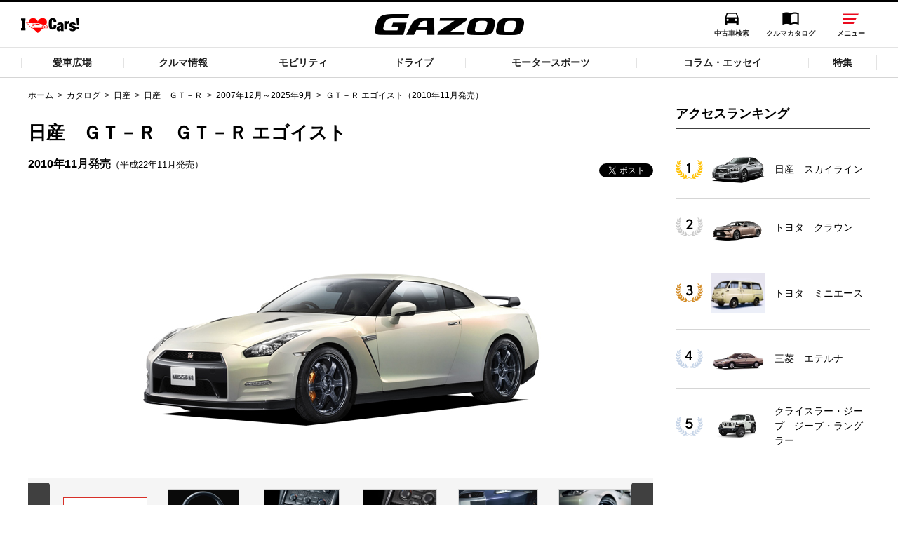

--- FILE ---
content_type: text/html;charset=UTF-8
request_url: https://gazoo.com/catalog/maker/NISSAN/GTR/200712/10065564/
body_size: 7263
content:
<!DOCTYPE html>
<html lang="ja" dir="ltr">
<head>
	<meta charset="UTF-8" />
	<meta http-equiv="X-UA-Compatible" content="IE=edge">
	<meta name="keywords" content="カタログ,新車情報,新車検索,新車,名車,旧車,絶版,検索,車選び,中古車,クルマ,車,GAZOO,ガズー,TOYOTA,トヨタ自動車" />
	<meta name="description" content="トヨタ自動車が運営するクルマコミュニティサイトGAZOOのカタログ日産　ＧＴ－Ｒ 2007年12月～2025年9月 2010年11月発売 ＧＴ－Ｒ エゴイストのページです。" />
	<meta name="copyright" content="(C) TOYOTA MOTOR CORPORATION. All Rights Reserved." />
	<meta name="robots" content="index, follow" />
	<meta name="author" content="TOYOTA MOTOR CORPORATION." />
	<meta name="format-detection" content="telephone=no" />
	<meta name="viewport" content="width=device-width, initial-scale=1, minimum-scale=1, maximum-scale=2, shrink-to-fit=no" />
	<meta name="format-detection" content="telephone=no" />

	<meta property="og:title" content="ＧＴ－Ｒ(2010年11月～2011年11月) ＧＴ－Ｒ エゴイスト| トヨタ自動車のクルマ情報サイト‐GAZOO">
	<meta property="og:type" content="article">
	<meta property="og:image" content="/catalog/car_img/10151046/10151046_201011.jpg">
	<meta property="og:site_name" content="GAZOO.com">
	<meta property="og:description" content="トヨタ自動車が運営するクルマコミュニティサイトGAZOOのカタログ日産　ＧＴ－Ｒ 2007年12月～2025年9月 2010年11月発売 ＧＴ－Ｒ エゴイストのページです。">
	<meta property="og:locale" content="ja_JP">


	<title>ＧＴ－Ｒ(2010年11月～2011年11月) ＧＴ－Ｒ エゴイスト| トヨタ自動車のクルマ情報サイト‐GAZOO</title>
	<link rel="canonical" href="/catalog/maker/NISSAN/GTR/200712/10065564/" />
	<link rel="shortcut icon" href="/favicon.ico" />
	<script type="text/javascript" src="https://gazoo.com/public/c78c644841e9e6431e4964b0b0dcfdbb5061178a9631"  ></script><script type="text/javascript" src="/pages/_system/include/js/lib/jquery-2.2.4.min.js"></script>
	<script type="text/javascript" src="/pages/_system/include/js/lib/jquery.fitvids.js"></script>
	<script type="text/javascript" src="/pages/_system/include/js/lib/jquery.colorbox.js"></script>
	<script type="text/javascript" src="/pages/_system/include/js/lib/jquery.bxslider.min.js"></script>
	<script type="text/javascript" src="/pages/_system/include/js/lib/jquery.tmpl.min.js"></script>
	<script type="text/javascript" src="/pages/_system/include/js/src/common.js"></script>
	<script type="text/javascript" src="/pages/_system/include/js/src/staticfile.js"></script>
	<script type="text/javascript" src="/pages/_system/include/js/src/grid.js"></script>
	<script type="text/javascript" src="/pages/_system/include/js/src/keyvisual.js"></script>
	<script type="text/javascript" src="/pages/_system/include/js/src/detail.js"></script>
	<script type="text/javascript" src="/pages/_system/include/js/src/category.js"></script>
	<script type="text/javascript" src="/pages/_system/include/js/src/image_section_resize.js"></script>
	<script type="text/javascript" src="/pages/contents/include/common/js/hosts/hosts.js"></script>
	<script type="text/javascript" src="/pages/contents/include/common/js/gazoo.js"></script>
	<script type="text/javascript" src="/pages/contents/include/common/js/gazoo-localstorage.js"></script>
	<script type="text/javascript" src="/pages/contents/include/common/js/gazoo-template.js"></script>
	<script type="text/javascript" src="/pages/contents/include/common/js/gazoo-comment.js"></script>
	<script type="text/javascript" src="/pages/contents/include/common/js/gazoo-tag-click.js"></script>

	<link rel="stylesheet" href="/pages/contents/include/common/css/normalize.css">
	<link rel="stylesheet" href="/pages/contents/include/common/css/common.css">
	<link rel="stylesheet" href="/pages/contents/include/common/css/header_footer.css">
	<link rel="stylesheet" href="/pages/contents/include/common/css/parts.css">
	<link rel="stylesheet" href="/pages/contents/include/common/css/gaz_colorbox.css">

	<!-- ▼▼カタログ独自のCSS/JSの記述 ここから▼▼ -->
	<link rel="stylesheet" href="/pages/contents/catalog/include/css/common.css?v=20231129">
	<link rel="stylesheet" href="/pages/contents/catalog/include/css/slick.css">
	<script type="text/javascript" src="/pages/contents/catalog/include/js/common.js"></script>
	<script type="text/javascript" src="/pages/contents/catalog/include/js/slick.min.js"></script>
	<script type='text/javascript' src='/pages/contents/catalog/include/js/carKindCommon.js'></script>

	<script>
		$(function(){
			$("#catalog-ranking-side").load("/pages/contents/catalog/include/html/ranking_common.html");
		})
	</script>
	<!-- ▲▲カタログ独自のCSS/JSの記述 ここまで▲▲ -->

	<script type="text/javascript" src="//onetag.tws.toyota.jp/onetag/head"></script>
	<script type="text/javascript" src="/pages/contents/include/common/js/pickup-list.js"></script>

</head>
<body>
	<!-- Wrapper -->
	<div class="wrapper cf page--new-home lang-jp">

		<!-- Header -->
		<div id="header">
			<script type="text/javascript" src="/pages/contents/include/common/js/gazoo-header.js"></script>
			<script type="text/javascript"><!--
				if (typeof(GAZ.header && GAZ.header.printHeader) === 'function') {
				GAZ.header.printHeader();
				}
			//--></script>
		</div>
		<!-- /Header -->

		<!-- ▼▼カタログページ内記述 ここから▼▼ -->

		<div class="container js-search-container">

			<!-- Main -->
			<div id="main">
				<!-- Contents -->
				<div id="contents">
					<!-- Contents-inner -->
					<div id="contents-inner">

						<!-- Keyvisual -->

						<!-- /Keyvisual -->

						<!-- Contents-body -->
						<div id="keyvisual"></div><div id="contents-body">
							<!-- Section -->

							<!-- ▼▼メインエリア ここから▼▼ -->
							<div class="catalog" id="contents-main">
								<div class="section breadcrumb">
									<div>
										<ul>
											<li><a href="/">ホーム</a></li>
											<li><a href="/catalog/">カタログ</a></li>
											<li><a href="/catalog/maker/NISSAN/">日産</a></li>
											<li><a href="/catalog/maker/NISSAN/GTR/">日産　ＧＴ－Ｒ</a></li>
											<li><a href="/catalog/maker/NISSAN/GTR/200712/">2007年12月～2025年9月</a></li>
											<li>ＧＴ－Ｒ エゴイスト（2010年11月発売）</li>
										</ul>
									</div>
								</div>
								<div class="section html">
									<div class="car-title-head">
										<h2 class="title article-title">日産　ＧＴ－Ｒ　ＧＴ－Ｒ エゴイスト</h2>
										<div class="text-wrap">
											<p class="release">2010年11月発売<span>（平成22年11月発売）</span></p>
										</div>

										<!-- sns -->
										<div class="clearfix">
											<ul class="sns-btn clearfix">
												<li>
													<div id="fb-root"></div>
														<script>(function(d, s, id) {
															var js, fjs = d.getElementsByTagName(s)[0];
															if (d.getElementById(id)) return;
															js = d.createElement(s); js.id = id;
															js.src = "//connect.facebook.net/ja_JP/sdk.js#xfbml=1&version=v3.0&appId=265804933474369";
															fjs.parentNode.insertBefore(js, fjs);
															}(document, 'script', 'facebook-jssdk'));
														</script>
														<div id="fb-button" class="fb-share-button" data-href="" data-layout="button" data-size="small" data-mobile-iframe="true">
															<a id="fb-link" class="fb-xfbml-parse-ignore" target="_blank" href="">シェア</a>
														</div>
												</li>
												<li>
													<a href="https://twitter.com/share" class="twitter-share-button" data-via="gazoo_news" data-lang="ja">ツイート</a>
													<script>!function(d,s,id){var js,fjs=d.getElementsByTagName(s)[0],p=/^http:/.test(d.location)?'http':'https';if(!d.getElementById(id)){js=d.createElement(s);js.id=id;js.src=p+'://platform.twitter.com/widgets.js';fjs.parentNode.insertBefore(js,fjs);}}(document, 'script', 'twitter-wjs');</script>
												</li>
											</ul>
										</div><!-- /sns -->
									</div>

									<div class="car-mv-area">
										<p class="car-mv-img"><img onerror="this.onerror=null;this.src='/catalog/car_img/nophoto.jpg'" src="/catalog/car_img/10151046/10151046_201011.jpg" alt=""></p>
										<div class="car-slide-list">
											<ul class="car-slide-thumb">
												<li class="active"><img onerror="this.onerror=null;this.src='/catalog/car_img/nophoto.jpg'" src="/catalog/car_img/10151046/10151046_201011.jpg" alt=""></li><!--
												-->
												<li><img onerror="this.onerror=null;this.src='/catalog/car_img/nophoto.jpg'" src="/catalog/car_img/10151046/10151046_201011aa.jpg" alt=""></li><!--
												-->
												<li><img onerror="this.onerror=null;this.src='/catalog/car_img/nophoto.jpg'" src="/catalog/car_img/10151046/10151046_201011bb.jpg" alt=""></li><!--
												-->
												<li><img onerror="this.onerror=null;this.src='/catalog/car_img/nophoto.jpg'" src="/catalog/car_img/10151046/10151046_201011cc.jpg" alt=""></li><!--
												-->
												<li><img onerror="this.onerror=null;this.src='/catalog/car_img/nophoto.jpg'" src="/catalog/car_img/10151046/10151046_201011dd.jpg" alt=""></li><!--
												-->
												<li><img onerror="this.onerror=null;this.src='/catalog/car_img/nophoto.jpg'" src="/catalog/car_img/10151046/10151046_201011ee.jpg" alt=""></li><!--
												-->
												<li><img onerror="this.onerror=null;this.src='/catalog/car_img/nophoto.jpg'" src="/catalog/car_img/10151046/10151046_201011ff.jpg" alt=""></li><!--
												-->
												<li><img onerror="this.onerror=null;this.src='/catalog/car_img/nophoto.jpg'" src="/catalog/car_img/10151046/10151046_201011gg.jpg" alt=""></li><!--
												-->
												<li><img onerror="this.onerror=null;this.src='/catalog/car_img/nophoto.jpg'" src="/catalog/car_img/10151046/10151046_201011hh.jpg" alt=""></li><!--
												-->
												<li><img onerror="this.onerror=null;this.src='/catalog/car_img/nophoto.jpg'" src="/catalog/car_img/10151046/10151046_201011ii.jpg" alt=""></li><!--
												-->
												<li><img onerror="this.onerror=null;this.src='/catalog/car_img/nophoto.jpg'" src="/catalog/car_img/10151046/10151046_201011jj.jpg" alt=""></li><!--
												-->
												<li><img onerror="this.onerror=null;this.src='/catalog/car_img/nophoto.jpg'" src="/catalog/car_img/10151046/10151046_201011kk.jpg" alt=""></li><!--
												-->
												<li><img onerror="this.onerror=null;this.src='/catalog/car_img/nophoto.jpg'" src="/catalog/car_img/10151046/10151046_201011ll.jpg" alt=""></li><!--
												-->
												<li><img onerror="this.onerror=null;this.src='/catalog/car_img/nophoto.jpg'" src="/catalog/car_img/10151046/10151046_201011mm.jpg" alt=""></li><!--
												-->
												<li><img onerror="this.onerror=null;this.src='/catalog/car_img/nophoto.jpg'" src="/catalog/car_img/10151046/10151046_201011nn.jpg" alt=""></li><!--
												-->
												<li><img onerror="this.onerror=null;this.src='/catalog/car_img/nophoto.jpg'" src="/catalog/car_img/10151046/10151046_201011oo.jpg" alt=""></li><!--
												-->
												<li><img onerror="this.onerror=null;this.src='/catalog/car_img/nophoto.jpg'" src="/catalog/car_img/10151046/10151046_201011in.jpg" alt=""></li><!--
												-->
												<li><img onerror="this.onerror=null;this.src='/catalog/car_img/nophoto.jpg'" src="/catalog/car_img/10151046/10151046_201011bk.jpg" alt=""></li><!--
												-->
												<li><img onerror="this.onerror=null;this.src='/catalog/car_img/nophoto.jpg'" src="/catalog/car_img/10151046/10151046_201011op.jpg" alt=""></li><!--
												-->
											</ul>
											<ul class="arrow-btn"><!--
												<li class="arrow-left-btn"><img src="/pages/contents/catalog/include/image/slide_arrow_left.png" alt=""></li>
												<li class="arrow-right-btn"><img src="/pages/contents/catalog/include/image/slide_arrow_right.png" alt=""></li>
											--></ul>
										</div>
										<p class="note">画像は他グレードと共通のものを使用しております。</p>
									</div>

									<div class="detail-block">
										<div class="price-and-btn">
											<p class="price">新車価格<em>15,000,300</em><span>円</span></p>
										</div>
										<div class="table-wrap">
											<table class="table-layout05">
												<tbody>
													<tr>
														<th>ボディタイプ</th>
														<td>クーペ</td>
													</tr>
													<tr>
														<th>ドア数</th>
														<td>2ドア</td>
													</tr>
													<tr>
														<th>乗車定員</th>
														<td>4名</td>
													</tr>
													<tr>
														<th>型式</th>
														<td>DBA-R35</td>
													</tr>
													<tr>
														<th>全長×全幅×全高</th>
														<td>4670×1895×1370mm</td>
													</tr>
												</tbody>
											</table>
											<table class="table-layout05">
												<tbody>
													<tr>
														<th>ホイールベース <sup>※1</sup></th>
														<td>2780mm</td>
													</tr>
													<tr>
														<th>トレッド前／後</th>
														<td>1590/1600mm</td>
													</tr>
													<tr>
														<th>室内長×室内幅×室内高</th>
														<td>1750×1475×1095mm</td>
													</tr>
													<tr>
														<th>車両重量</th>
														<td>1740kg</td>
													</tr>
												</tbody>
											</table>
										</div>
									</div>

									<div class="tab-block">
										<div class="tab">
											<ul class="tab-list"><!--
												--><li class="act"><a href="">燃費・性能・<br class="sp-only">詳細スペック</a></li><!--
												--><li><a href="">装備・オプション</a></li><!--
												--><li><a href="">ボディカラー</a></li><!--
											--></ul>
										</div>
										<div class="tab-contents" style="display:block;">
											<div class="left-block">
												<h4>エンジン・燃料系</h4>
												<table class="table-layout04">
													<tbody>
														<tr>
															<th>エンジン型式</th>
															<td>VR38DETT</td>
														</tr>
														<tr>
															<th>最高出力</th>
															<td>530ps(390kW)/6400rpm</td>
														</tr>
														<tr>
															<th>最大トルク</th>
															<td>62.5kg・m(612N・m)/3200～6000rpm</td>
														</tr>
														<tr>
															<th>種類</th>
															<td>V型6気筒DOHCツインターボ</td>
														</tr>
														<tr>
															<th>総排気量 <sup>※2</sup></th>
															<td>3799cc</td>
														</tr>
														<tr>
															<th>内径×行程</th>
															<td>95.5×88.4mm</td>
														</tr>
														<tr>
															<th>圧縮比</th>
															<td>9.0</td>
														</tr>
														<tr>
															<th>過給機</th>
															<td>ツインターボ</td>
														</tr>
														<tr>
															<th>燃料供給装置</th>
															<td>ニッサンEGI(ECCS)電子制御燃料噴射装置</td>
														</tr>
														<tr>
															<th>燃料タンク容量 <sup>※3</sup></th>
															<td>容量74リットル</td>
														</tr>
														<tr>
															<th>使用燃料</th>
															<td>無鉛プレミアムガソリン</td>
														</tr>
													</tbody>
												</table>

												<h4>環境仕様 <sup>※4</sup></h4>
												<table class="table-layout04">
													<tbody>
														<tr>
															<th colspan="2">10モード/<br>10・15モード燃費</th>
															<td>8.5km/L</td>
														</tr>
														<tr>
															<th colspan="2">JC08モード燃費</th>
															<td>8.6km/L</td>
														</tr>
														<tr>
															<th class="concatenated" colspan="2">WLTCモード燃費</th>
															<td>‐‐‐‐km/L</td>
														</tr>
														<tr>
															<th class="concatenate-column"></th>
															<th class="concatenate-name">市街地モード</th>
															<td>‐‐‐‐km/L</td>
														</tr>
														<tr>
															<th class="concatenate-column"></th>
															<th class="concatenate-name">郊外モード</th>
															<td>‐‐‐‐km/L</td>
														</tr>
														<tr>
															<th class="concatenate-column concatenate-column-last"></th>
															<th class="concatenate-name">高速道路モード</th>
															<td>‐‐‐‐km/L</td>
														</tr>
													</tbody>
												</table>
											</div>

											<div class="right-block">
												<h4>足回り系</h4>
												<table class="table-layout04">
													<tbody>
														<tr>
															<th>ステアリング形式</th>
															<td>パワーアシスト付きラック＆ピニオン</td>
														</tr>
														<tr>
															<th>サスペンション形式(前)</th>
															<td>独立懸架ダブルウィッシュボーン式</td>
														</tr>
														<tr>
															<th>サスペンション形式(後)</th>
															<td>独立懸架マルチリンク式</td>
														</tr>
														<tr>
															<th>ブレーキ形式(前)</th>
															<td>ベンチレーテッドディスク</td>
														</tr>
														<tr>
															<th>ブレーキ形式(後)</th>
															<td>ベンチレーテッドディスク</td>
														</tr>
														<tr>
															<th>タイヤサイズ(前)</th>
															<td>255/40ZRF20(97Y)</td>
														</tr>
														<tr>
															<th>タイヤサイズ(後)</th>
															<td>285/35ZRF20(100Y)</td>
														</tr>
														<tr>
															<th>最小回転半径</th>
															<td>5.7m</td>
														</tr>
													</tbody>
												</table>

												<h4>駆動系 <sup>※5</sup></h4>
												<table class="table-layout04">
													<tbody>
														<tr>
															<th>駆動方式</th>
															<td>フルタイム４WD</td>
														</tr>
														<tr>
															<th>トランスミッション</th>
															<td>GR6型デュアルクラッチトランスミッション（ファイナルドライブ一体型トランスアクスル方式）</td>
														</tr>
														<tr>
															<th>LSD</th>
															<td>標準</td>
														</tr>
														<tr>
															<th>後退</th>
															<td>3.383</td>
														</tr>
														<tr>
															<th>最終減速比</th>
															<td>3.700</td>
														</tr>
													</tbody>
												</table>
											</div>
										</div>
										<div class="tab-contents">
											<div class="left-block">
												<h4>エクステリア</h4>
												<table class="table-layout04">
													<tbody>
														<tr>
															<th>フロントフォグランプ</th>
															<td>‐‐‐‐</td>
														</tr>
														<tr>
															<th>リアフォグランプ</th>
															<td>標準</td>
														</tr>
														<tr>
															<th>キセノンヘッドランプ（HID）</th>
															<td>‐‐‐‐</td>
														</tr>
														<tr>
															<th>プロジェクターヘッドランプ</th>
															<td>‐‐‐‐</td>
														</tr>
														<tr>
															<th>フロントスポイラー</th>
															<td>標準</td>
														</tr>
														<tr>
															<th>リア/ルーフスポイラ―</th>
															<td>標準</td>
														</tr>
														<tr>
															<th>リアワイパー</th>
															<td>‐‐‐‐</td>
														</tr>
													</tbody>
												</table>

												<h4>セーフティ</h4>
												<table class="table-layout04">
													<tbody>
														<tr>
															<th>運転席エアバッグ</th>
															<td>標準</td>
														</tr>
														<tr>
															<th>助手席エアバッグ</th>
															<td>標準</td>
														</tr>
														<tr>
															<th>サイドエアバッグ</th>
															<td>標準</td>
														</tr>
														<tr>
															<th>ABS(アンチロックブレーキ)</th>
															<td>標準</td>
														</tr>
														<tr>
															<th>トラクションコントロール</th>
															<td>‐‐‐‐</td>
														</tr>
														<tr>
															<th>前席シートベルトプリテンショナー</th>
															<td>標準</td>
														</tr>
														<tr>
															<th>前席シートベルトフォースリミッター</th>
															<td>標準</td>
														</tr>
														<tr>
															<th>後席3点式シートベルト</th>
															<td>標準</td>
														</tr>
														<tr>
															<th>チャイルドシート固定機構付きシートベルト</th>
															<td>‐‐‐‐</td>
														</tr>
														<tr>
															<th>サイドインパクトバー</th>
															<td>標準</td>
														</tr>
														<tr>
															<th>ブレーキアシスト</th>
															<td>標準</td>
														</tr>
														<tr>
															<th>衝突安全ボディー</th>
															<td>採用</td>
														</tr>
														<tr>
															<th>EBD（電子制動力配分装置）</th>
															<td>標準</td>
														</tr>
														<tr>
															<th>盗難防止システム</th>
															<td>標準</td>
														</tr>
														<tr>
															<th>その他安全装備</th>
															<td>‐‐‐‐</td>
														</tr>
													</tbody>
												</table>
											</div>

											<div class="right-block">
												<h4>カーナビゲーション・オーディオ</h4>
												<table class="table-layout04">
													<tbody>
														<tr>
															<th>ナビゲーション</th>
															<td>標準</td>
														</tr>
														<tr>
															<th>ナビゲーションメディア</th>
															<td>HDD</td>
														</tr>
														<tr>
															<th>サウンド（カセット&amp;MD）</th>
															<td>AM/FMラジオ</td>
														</tr>
														<tr>
															<th>CDプレイヤー</th>
															<td>単装</td>
														</tr>
													</tbody>
												</table>

												<h4>アメニティ</h4>
												<table class="table-layout04">
													<tbody>
														<tr>
															<th>エアコン</th>
															<td>フルオート</td>
														</tr>
														<tr>
															<th>パワーウィンドウ</th>
															<td>標準</td>
														</tr>
														<tr>
															<th>集中ドアロック</th>
															<td>標準</td>
														</tr>
														<tr>
															<th>ステアリングテレスコピック機構</th>
															<td>標準</td>
														</tr>
														<tr>
															<th>ステアリングチルト機構</th>
															<td>標準</td>
														</tr>
														<tr>
															<th>クルーズコントロール</th>
															<td>標準</td>
														</tr>
														<tr>
															<th>本革巻きステアリング</th>
															<td>標準</td>
														</tr>
														<tr>
															<th>革シート <sup>※6</sup></th>
															<td>標準</td>
														</tr>
														<tr>
															<th>運転席パワーシート</th>
															<td>標準</td>
														</tr>
														<tr>
															<th>後席パワーシート</th>
															<td>‐‐‐‐</td>
														</tr>
														<tr>
															<th>ウッドパネル</th>
															<td>‐‐‐‐</td>
														</tr>
														<tr>
															<th>サンルーフ/ムーンルーフ</th>
															<td>‐‐‐‐</td>
														</tr>
														<tr>
															<th>アルミホイール</th>
															<td>20インチ標準</td>
														</tr>
														<tr>
															<th>分割可倒式リアシート</th>
															<td>‐‐‐‐</td>
														</tr>
														<tr>
															<th>UVカットガラス</th>
															<td>標準</td>
														</tr>
														<tr>
															<th>プライバシーガラス</th>
															<td>‐‐‐‐</td>
														</tr>
													</tbody>
												</table>
											</div>
										</div>
										<div class="tab-contents">
											<div class="only-block">
												<h4>ボディカラー</h4>
												<table class="table-layout04 body-color">
													<tbody>
														<tr>
															<th>色系統</th>
															<th>メーカー標準</th>
															<th>メーカーオプション</th>
														</tr>
															<tr>
																<td><span class="color15">&nbsp;</span>レッド系</td>
																<td>バイブラントレッド（Ｃ）</td>
																<td></td>
															</tr>
															<tr>
																<td><span class="color20">&nbsp;</span>ブルー系</td>
																<td></td>
																<td>オーロラフレアブルーパール（２Ｐ）</td>
															</tr>
															<tr>
																<td><span class="color30">&nbsp;</span>ブラック系</td>
																<td></td>
																<td>メテオフレークブラックパール（２Ｐ）</td>
															</tr>
															<tr>
																<td><span class="color41">&nbsp;</span>シルバー系</td>
																<td></td>
																<td>アルティメイトメタルシルバー（４Ｍ）</td>
															</tr>
															<tr>
																<td><span class="color43">&nbsp;</span>パール系</td>
																<td></td>
																<td>ブリリアントホワイトパール（３Ｐ）orアルティメイトオパールホワイト（３ＲＰ）</td>
															</tr>
													</tbody>
												</table>
											</div>
										</div>
										<div>
											<p class="note number">1.車の種類、仕様により数値が複数ある場合とサスペンション形式などにより、ホイールベースが左右で数値が異なる場合がございます。</p>
											<p class="note number">2.エンジン仕様により、×２の表記がしてある場合がございます。（ロータリーエンジン）</p>
											<p class="note number">3.車の種類、仕様により燃料タンクが二つある場合と異なる燃料タンクが二つある場合がございます。</p>
											<p class="note number">4.燃費表示はWLTCモード、10・15モード又は10モード、JC08モードのいずれかに基づいた試験上の数値であり、実際の数値は走行条件などにより異なります。</p>
											<p class="note number">5.ドライバーが任意で駆動を２輪・４輪を切り替える事が出来る４WDを「パートタイム」、車両の設定で常時又は可変又は切替えを行う事を主とするものを「フルタイム」として表示しています。</p>
											<p class="note number">6.革シートについては一部合皮を使用している場合があります。</p>
										</div>
										<div>
											<p class="note circle">価格は販売当時のメーカー希望小売価格で参考価格です。消費税率は価格情報登録または更新時点の税率です。</p>
											<p class="note circle">販売期間中に消費税率が変更された車種で、消費税率変更前の価格が表示される場合があります。</p>
											<p class="note circle">実際の販売価格につきましては、販売店におたずねください。</p>
											<p class="note circle">2004年4月以降の発売車種につきましては、車両本体価格と消費税相当額（地方消費税額を含む）を含んだ総額表示（内税）となります。</p>
											<p class="note circle">2004年3月以前に発売されたモデルの価格は、消費税込価格と消費税抜価格が混在しています。</p>
											<p class="note circle">どちらの価格であるかは、グレード詳細画面にてご確認ください。</p>
											<p class="note circle">保険料、税金（除く消費税）、登録料、リサイクル料金などの諸費用は別途必要となります。</p>
										</div>

									</div>


									<p class="return-top"><a href="/catalog/">カタログトップへ戻る</a></p>
								</div>


							</div>
							<!-- ▲▲メインエリア ここまで▲▲ -->

							<!-- ▼▼右ナビ ここから▼▼ -->
							<div class="catalog-outer" id="contents-side" style="">


							<div class="section html" id="catalog-ranking-side">
							</div>
							</div>
							<!-- ▲▲右ナビ ここまで▲▲ -->
							<!-- /Section -->
						</div>
						<!-- /Contents-body -->


						<!-- FooterNavi -->
						<div id="contents-footer">
							<script>
//↓↓86↓↓
new TMC.StaticFiles().load({
    path : '/pages/contents/include/common/related_links/html/',
    name : 'introduce_86_link',
    appendTo: '.introduce_86_link',
    forceGet: true
});
//↓↓フェアレディZ↓↓
new TMC.StaticFiles().load({
    path : '/pages/contents/include/common/related_links/html/',
    name : 'introduce_fairladyz_link',
    appendTo: '.introduce_fairladyz_link',
    forceGet: true
});
//↓↓FJ↓↓
new TMC.StaticFiles().load({
    path : '/pages/contents/include/common/related_links/html/',
    name : 'introduce_fj_link',
    appendTo: '.introduce_fj_link',
    forceGet: true
});
//↓↓その他愛車紹介↓↓
new TMC.StaticFiles().load({
    path : '/pages/contents/include/common/related_links/html/',
    name : 'introduce_aisya_link',
    appendTo: '.introduce_aisya_link',
    forceGet: true
});
//↓↓tgrf2016↓↓
new TMC.StaticFiles().load({
    path : '/pages/contents/include/common/related_links/html/',
    name : 'introduce_tgrf2016_link',
    appendTo: '.introduce_tgrf2016_link',
    forceGet: true
});
</script>
						</div>
						<!-- /FooterNavi -->


					</div>
					<!-- /Contents-inner -->
				</div>
				<!-- /Contents -->

			</div>
			<!-- /Main -->
		</div>


		<!-- ▲▲カタログページ内記述 ここまで▲▲ -->

		<!-- Footer -->
		<div id="footer-area">
			<div id="footer">
				<script type="text/javascript" src="/pages/contents/include/common/js/gazoo-footer.js?v=2018022720"></script>
				<script type="text/javascript"><!--
					if (typeof(GAZ.footer && GAZ.footer.printFooter) === 'function') {
					GAZ.footer.printFooter();
					}
				//--></script>

			</div>
			<div id="smartphone"></div>
			<div id="tablet"></div>
			<script type="text/javascript">
				<!--
				$.extend(TMC.Common.Parameter, {
					locale: 'ja',
					dirIndexCaption: 'トップ',
					initDirectories: {},
					noImagePath : '/catalog/car_img/nophoto.jpg',
					keyVisualUrl: '',
					keyVisualInfo: {"keyValues":{"keyVisualInfo":{"keyvisualEnableOnDetailPage":"0","keyvisualAnimPattern":"1","keyvisualAnimIntervalTime":0,"keyvisualAnimShowTime":0,"items":[]},"keyvisualTitle":"","keyvisualTextPosition":"","keyvisualTextShadow":"","keyvisualLinkJump":"","keyvisualLinkUrl":"","keyvisualLinkTarget":"","keyvisualFontColor":"","keyvisualTitlePositionXType":"","keyvisualTitlePositionXVol":"","keyvisualTitlePositionYType":"","keyvisualTitlePositionYVol":"","keyvisualAnnounceDate":"","keyvisualAnnouncementDateString":"","keyvisualAnnounceDatePositionXType":"","keyvisualAnnounceDatePositionXVol":"","keyvisualAnnounceDatePositionYType":"","keyvisualAnnounceDatePositionYVol":"","keyvisualCategory":"","keyvisualCategoryName":"","keyvisualCategoryPath":"","keyvisualCategoryTarget":"","keyvisualCategoryValue":"","keyvisualCategoryPositionXType":"","keyvisualCategoryPositionXVol":"","keyvisualCategoryPositionYType":"","keyvisualCategoryPositionYVol":"","keyvisualTitleEnable":"","keyvisualButtonUrl":"","keyvisualButtonEnable":"","keyvisualButtonTitle":"","keyvisualButtonPositionXType":"","keyvisualButtonPositionXVol":"","keyvisualButtonPositionYType":"","keyvisualButtonPositionYVol":"","keyvisualEnableOnDetailPage":"","keyvisualAlt":""}},
					dispKeyvisualContents: true
				});
				TMC.Detail.start();
			//-->
			</script>

			<script type="text/javascript">
				<!--
					(function($) {
						GAZ.pubsub.publish('beforeReady');
					}(jQuery));
				//-->
			</script>
		</div>
		<!-- /Footer -->
	</div>
	<div id="modal-bg"></div>

<!-- Google Tag Manager -->
<noscript><iframe src="//www.googletagmanager.com/ns.html?id=GTM-TMZCNJ" height="0" width="0" style="display:none;visibility:hidden"></iframe></noscript>
<script>(function(w,d,s,l,i){w[l]=w[l]||[];w[l].push({'gtm.start':new Date().getTime(),event:'gtm.js'});var f=d.getElementsByTagName(s)[0],j=d.createElement(s),dl=l!='dataLayer'?'&l='+l:'';j.async=true;j.src='//www.googletagmanager.com/gtm.js?id='+i+dl;f.parentNode.insertBefore(j,f);})(window,document,'script','dataLayer','GTM-TMZCNJ');</script>
<!-- End Google Tag Manager -->
<script type="text/javascript" src="//onetag.tws.toyota.jp/onetag/body"></script>
<script type="text/javascript" src="/pages/contents/include/common/js/sc_click.js"></script>

</body>
</html>

--- FILE ---
content_type: text/html
request_url: https://gazoo.com/pages/contents/catalog/include/html/ranking_common.html
body_size: 471
content:
<h3 class="title">アクセスランキング</h3>
<div class="ranking-article ico-article-rank">

<!-- ↓　ここから　↓ -->
<article>
<a href="/catalog/maker/NISSAN/SKYLINE/">
<div class="catalog-ranking">
<p class="article-img"><img src="/catalog/car_img/10151010/10151010_201402a.jpg" alt=""></p><!--
--><p class="article-title">日産　スカイライン</p>
</div>
</a>
</article>
<!-- --ここまで-- -->

<!-- ↓　ここから　↓ -->
<article>
<a href="/catalog/maker/TOYOTA/CROWN/">
<div class="catalog-ranking">
<p class="article-img"><img src="/catalog/car_img/10101004/10101004_202311.jpg" alt=""></p><!--
--><p class="article-title">トヨタ　クラウン</p>
</div>
</a>
</article>
<!-- --ここまで-- -->

<!-- ↓　ここから　↓ -->
<article>
<a href="/catalog/maker/TOYOTA/MINIACE/">
<div class="catalog-ranking">
<p class="article-img"><img src="/catalog/car_img/8163/8163_o.jpg" alt=""></p><!--
--><p class="article-title">トヨタ　ミニエース</p>
</div>
</a>
</article>
<!-- --ここまで-- -->

<!-- ↓　ここから　↓ -->
<article>
<a href="/catalog/maker/MITSUBISHI/ETERNA/">
<div class="catalog-ranking">
<p class="article-img"><img src="/catalog/car_img/10401008/10401008_199205.jpg" alt=""></p><!--
--><p class="article-title">三菱　エテルナ</p>
</div>
</a>
</article>
<!-- --ここまで-- -->

<!-- ↓　ここから　↓ -->
<article>
<a href="/catalog/maker/CHRYSLER_JEEP/JEEP_WRANGLER/">
<div class="catalog-ranking">
<p class="article-img"><img src="/catalog/car_img/55142504/55142504_201811.jpg" alt=""></p><!--
--><p class="article-title">クライスラー・ジープ　ジープ・ラングラー</p>
</div>
</a>
</article>
<!-- --ここまで-- -->

</div>

--- FILE ---
content_type: text/css
request_url: https://gazoo.com/pages/contents/include/common/css/header_footer_former.css
body_size: 5089
content:
@charset "utf-8";#header,header,header *,#footer-area,#footer,footer,footer *{-moz-box-sizing:border-box;-webkit-box-sizing:border-box;-o-box-sizing:border-box;-ms-box-sizing:border-box;box-sizing:border-box;background-color:transparent;background-attachment:scroll;-webkit-tap-highlight-color:rgba(0,0,0,0)}header,footer{width:100%;font-size:16px;line-height:1.5;font-family:"メイリオ",Meiryo,"ヒラギノ角ゴ Pro W3","Hiragino Kaku Gothic Pro","HiraKakuPro-W3","ＭＳ Ｐゴシック","MS PGothic",Osaka,sans-serif;-webkit-font-smoothing:antialiased}header input:focus,header select:focus,header textarea,footer input:focus,footer select:focus,footer textarea{outline:none}@media screen and (max-width:767px){header input[type="text"],header input[type="password"],footer input[type="text"],footer input[type="password"]{height:40px;font-size:16px}}#footer-area p{margin-top:0;margin-bottom:8px}header a,footer a{margin-bottom:8px;text-decoration:none;font-size:12px}header a:link,header a:hover,header a:active,footer a:link,footer a:hover,footer a:active{color:#3b5998}header a:hover,header a:active,footer a:hover,footer a:active{text-decoration:underline}header a:visited,header a:visited{color:#9fa8da}header a:hover img,footer a:hover img{opacity:.7}header .clearfix:after,footer .clearfix:after{content:"";display:block;clear:both}#header{width:1280px;margin:0 auto;margin-bottom:1px;padding:0 10px}#header:after{content:"";display:block;position:absolute;width:100%;left:0;height:1px;background-color:#d5d5d5}#header header{position:relative;padding-top:18px}#footer footer{width:100%;margin:0 auto}@media screen and (max-width: 1279px){#header{width:100%}#header header{width:100%}}@media screen and (max-width: 959px){#header{padding:0}}#header header h2{display:none}#header header > h2{display:block}#header header h1,#header header > h2{margin:0;padding:0;text-align:center}#header header h1 a,#header header > h2 a{overflow:hidden;display:block;width:215px;height:29px;margin:0 auto;margin-bottom:0;background:url(/pages/contents/include/common/image/header/logo_gazoo_hdr_pc.png) no-repeat 0 0;background-size:215px 29px;text-indent:100%}#header header h1 a:hover,#header header > h2 a:hover{opacity:.7}@media screen and (max-width:959px){#header header{padding:0 10px}#header header h1,#header header > h2{padding-top:16px}#header header h1 a,#header header > h2 a{width:125px;height:17px;background-image:url(/pages/contents/include/common/image/header/logo_gazoo_hdr_sp.png);background-position:center;background-size:125px 17px}}#header header .subnav{position:absolute;right:0;bottom:10px;margin:0;padding:0;list-style-type:none}#header.search-result header .subnav{display:none}#header header .subnav > li{float:left}#header header .subnav li a{cursor:pointer}#header header .subnav li a.subnav-search{overflow:hidden;display:block;top:0;width:32px;height:32px;margin-bottom:0;border:0;border-radius:2px;background:url(/pages/contents/include/common/image/icn_search_pc.png) no-repeat center 6px;background-color:#404040;background-size:18px 19px;text-indent:100%;white-space:nowrap}#header header .subnav li a.subnav-search.state-open{background-color:#000}#header header .subnav li a.subnav-search:hover{background-color:#666}@media screen and (max-width:959px){#header header .subnav{top:0;right:24px;padding:0}#header header .subnav li a.subnav-search{display:block;top:0;width:30px;height:30px;background-image:url(/pages/contents/include/common/image/icn_search_sp.png);background-size:15px 16px}.subnav .search-keyword{margin-bottom:0}.subnav .search-keyword form{display:none}}@media screen and (max-width:959px){#header header .subnav{top:10px;right:10px;bottom:auto}}#header header nav.global-nav h2{display:none}#header header nav.global-nav ul{margin:0;padding-left:0}#header header nav.global-nav li{float:left;padding:0;list-style-type:none}#header header nav.global-nav a{display:block;margin-bottom:0;text-align:center;color:#000;font-size:15px;line-height:40px;white-space:nowrap}#header header nav.global-nav .nav-list-area{text-align:center}#header header nav.global-nav ul.nav-list{display:inline-block;margin-top:16px;margin-bottom:13px;vertical-align:bottom}#header header nav.global-nav ul.nav-list li{padding:0 18px}#header header nav.global-nav ul.nav-list li:first-of-type{padding-left:0}#header header nav.global-nav ul.nav-list li:last-of-type{padding-right:0}#header header nav.global-nav ul.nav-list li a{color:#2f2f2f;font-size:16px;font-weight:700;line-height:1.5}#header header nav.global-nav ul.gz-menu{position:absolute;left:10px;bottom:14px}#header header nav.global-nav ul.gz-menu li a{overflow:hidden;display:block;width:90px;height:24px;background:url(/pages/contents/include/common/image/header/logo_lovecar_hdr_pc.png) no-repeat 0 0;background-size:90px 24px;text-indent:100%;white-space:nowrap}#header header nav.global-nav ul.gz-menu li a:hover{opacity:.7}#header header nav.global-nav ul.gz-menu li a img{vertical-align:bottom}#header header nav.global-nav ul.member-menu{position:absolute;right:52px;bottom:13px;font-size:12px;font-weight:400}#header header nav.global-nav ul.member-menu li{margin-left:32px}#header header nav.global-nav ul.member-menu li:first-child{margin-left:0}#header header nav.global-nav ul.member-menu li a{font-size:13px;font-weight:700;line-height:24px}#header header nav.global-nav ul.nav-list a,#header header nav.global-nav ul.member-menu li a{position:relative}#header header nav.global-nav ul.nav-list a:hover,#header header nav.global-nav ul.member-menu li a:hover{text-decoration:none}#header header nav.global-nav ul.nav-list a:after,#header header nav.global-nav ul.member-menu li a:after{content:"";background-color:#000;margin:0 auto;width:70%;height:1px;display:block;opacity:0;position:absolute;right:0;bottom:4px;left:0;-webkit-transition:opacity .2s ease-out,width .1s cubic-bezier(0,0.65,0.35,1);transition:opacity .2s ease-out,width .1s cubic-bezier(0,0.65,0.35,1)}#header header nav.global-nav ul.member-menu li a:after{bottom:5px}#header header nav.global-nav ul.nav-list a:hover:after,#header header nav.global-nav ul.nav-list a.current:after,#header header nav.global-nav ul.member-menu li a:hover:after{opacity:1;width:100%}@media screen and (max-width: 959px){#header header nav.global-nav a{font-size:13px}#header header nav.global-nav ul.nav-list{margin-top:22px;margin-bottom:4px}#header header nav.global-nav ul.nav-list li{padding:0 8px}#header header nav.global-nav ul.nav-list li a{font-size:14px}#header header nav.global-nav li{padding:0;vertical-align:middle}#header header nav.global-nav a:hover,#header header nav.global-nav a.current{border-bottom-color:#000}#header header nav.global-nav a:hover span,#header header nav.global-nav a.current span{border-bottom:none}#header header nav.global-nav ul.member-menu{display:none}#header header nav.global-nav ul.gz-menu{position:absolute;top:17px;bottom:auto}#header header nav.global-nav ul.gz-menu li a{width:56px;height:15px;background-image:url(/pages/contents/include/common/image/header/logo_lovecar_hdr_sp.png);background-size:56px 15px}#header header nav.global-nav ul.nav-list a:after,#header header nav.global-nav ul.member-menu li a:after{bottom:2px}}#footer-area{z-index:1;border-top:4px solid #2f2f2f}#footer{position:relative;color:#757575;line-height:1.3}.footer-banner-area{float:left;width:16.58%;text-align:center}.footer-banner-inner{max-width:177px}.footer-banner-area .footer-logo{text-align:center}.footer-banner-area .footer-logo a{display:inline-block;width:100%;height:0;margin:0 auto;padding-top:33.3%;background:url(/pages/contents/include/common/image/footer/logo_gazoo_ftr_pc.png) no-repeat 0 0;background-size:100%;overflow:hidden;vertical-align:bottom;text-indent:100%;white-space:nowrap}.footer-banner-area .footer-logo a:hover,#footer-area .footer-sns li a:hover,#footer-area .footer-global-nav ul li.tgr_link a:hover{opacity:.7}.footer-global-nav .footer-sns{margin-top:24px;margin-left:-10px}.footer-sns li{float:left;width:33.3%;padding-left:10px}.footer-sns li img{vertical-align:bottom}#footer-area .footer-sns li a{display:block;width:100%;height:32px;border-radius:2px;background-repeat:no-repeat;background-position:center center;overflow:hidden;text-indent:100%;white-space:nowrap}#footer-area .footer-sns li.sns-fb a{background-color:#6c6c6c;background-image:url(/pages/contents/include/common/image/icn_sns_fb_pc.png);background-size:16px 16px}#footer-area .footer-sns li.sns-tw a{background-color:#6c6c6c;background-image:url(/pages/contents/include/common/image/icn_sns_tw_pc.png);background-size:20px 16px}#footer-area .footer-sns li.sns-yt a{background-color:#6c6c6c;background-image:url(/pages/contents/include/common/image/icn_sns_yt_pc.png);background-size:21px 17px}#footer-area div.mailmag_link a{display:inline-block;width:177px;height:42px;margin:20px auto 0;background:url(/pages/contents/include/common/image/footer/logo_mailmagazine_pc.png) no-repeat 0 0;background-size:177px 42px;overflow:hidden;vertical-align:bottom;text-indent:150%;white-space:nowrap}#footer-area div.mailmag_link a:hover{opacity:.7}#footer-area .mailmag_off_link{margin:10px 0 0}#footer-area .mailmag_off_link a:before{position:absolute;content:"";width:0;height:0;border:6px solid transparent;border-left:6px solid #848484;left:-12px;top:2px}#footer-area .mailmag_off_link a{position:relative;color:#000}#footer-area .mailmag_off_link a:hover{text-decoration:underline}@media screen and (max-width: 959px){#footer-area{border-width:1px}.footer-banner-area{float:none;width:100%}.footer-banner-inner{width:100%;max-width:100%;padding:16px 20px 18px}.footer-banner-area .footer-logo a{width:125px;height:42px;padding-top:0;background-image:url(/pages/contents/include/common/image/footer/logo_gazoo_ftr_sp.png);background-size:125px 42px}.footer-global-nav .footer-sns{margin-top:18px;margin-left:-13px}.footer-sns li{padding-left:13px}#footer-area .footer-sns li a{height:40px}#footer-area .footer-sns li.sns-fb a{background-image:url(/pages/contents/include/common/image/icn_sns_fb_sp.png);background-size:25px 25px}#footer-area .footer-sns li.sns-tw a{background-image:url(/pages/contents/include/common/image/icn_sns_tw_sp.png);background-size:30px 25px}#footer-area .footer-sns li.sns-yt a{background-image:url(/pages/contents/include/common/image/icn_sns_yt_sp.png);background-size:31px 25px}}.footer-global-nav{position:static;max-width:1280px;margin:auto;padding:40px 40px 52px}.footer-global-nav h2{display:none}.footer-global-nav ul{margin-top:10px;margin-bottom:0;padding-left:0;list-style-type:none}.footer-global-nav dl.accordion-list{margin-top:0;margin-bottom:0}.footer-global-nav dt.accordion-head{display:block;padding-bottom:6px;border-bottom:1px solid #bdbdbd;background-color:#fff;font-size:14px;font-weight:700}.footer-global-nav dd.accordion-content{margin-left:0}#footer-area .footer-global-nav ul li{line-height:22px}#footer-area .footer-global-nav ul li.ext-margin{margin-top:6px}#footer-area .footer-global-nav ul li a{margin-bottom:0;color:#252525}#footer-area .footer-global-nav ul li.tgr_link div{display:inline-block;width:160px;max-width:100%}#footer-area .footer-global-nav ul li.tgr_link a{display:inline-block;width:160px;height:46px;margin:0 auto;background:url(/pages/contents/include/common/image/footer/logo_racing_ftr_pc.png) no-repeat 0 0;background-size:160px 46px;overflow:hidden;vertical-align:bottom;text-indent:100%;white-space:nowrap}.footer-global-nav .accordion-wrapper{float:left;width:24%;width:-webkit-calc((100% - 16.59% - 104px) / 2);width:-moz-calc((100% - 16.59% - 104px) / 2);width:calc((100% - 16.59% - 104px) / 2);margin-right:0;margin-left:52px;color:#252525}.footer-global-nav .accordion-wrapper.sitemap{width:-webkit-calc((100% - 16.59% - 104px) / 2 - 56px);width:-moz-calc((100% - 16.59% - 104px) / 2 - 56px);width:calc((100% - 16.59% - 104px) / 2 - 56px)}.footer-global-nav .accordion-wrapper.related-site{width:-webkit-calc((100% - 16.59% - 104px) / 2 + 56px);width:-moz-calc((100% - 16.59% - 104px) / 2 + 56px);width:calc((100% - 16.59% - 104px) / 2 + 56px)}.footer-global-nav .accordion-content ul{float:left;width:50%}.footer-global-nav .accordion-content ul li{padding-right:12px}@media screen and (max-width:959px){.footer-global-nav{padding:0}.footer-global-nav .accordion-wrapper{float:left;width:48%;width:-webkit-calc((100% - 52px) / 2);width:-moz-calc((100% - 52px) / 2);width:calc((100% - 52px) / 2)}.footer-global-nav dl.accordion-list{position:relative;overflow:hidden}.footer-global-nav dt.accordion-head{position:relative;z-index:2;padding:10px 0;border-bottom:0;font-size:14px;font-weight:400;cursor:pointer}.footer-global-nav dt.accordion-head:after{content:"";display:inline-block;position:absolute;top:10px;right:3px;width:11px;height:11px;border-top:1px solid #252525;border-right:1px solid #252525;-webkit-transform:rotate(135deg);-moz-transform:rotate(135deg);-ms-transform:rotate(135deg);transform:rotate(135deg)}.footer-global-nav dt.accordion-head.state-open{border-bottom:1px solid #2f2f2f}.footer-global-nav dt.accordion-head + dd.accordion-content{position:relative;float:left;clear:both;z-index:1;width:100%;margin-top:-120%;transition:margin-top 300ms ease}.footer-global-nav dt.accordion-head.state-open + dd.accordion-content{margin-top:0}.footer-global-nav dl.accordion-list:last-of-type dt.accordion-head,.footer-global-nav dl.accordion-list:last-of-type dd.accordion-content{border-bottom:0}.footer-global-nav dl.accordion-list:last-of-type dt.accordion-head.state-open{border-bottom:1px solid #2f2f2f}.footer-global-nav dt.ac-double.accordion-head{border-top:0}.footer-global-nav dd.accordion-content{padding:12px;padding-bottom:40px}.footer-global-nav ul{margin:0}#footer-area .footer-global-nav ul li{line-height:18px}#footer-area .footer-global-nav ul li.tgr_link a{width:100%;max-width:160px;height:0;padding-top:28.75%;background-size:100%}.footer-global-nav ul li a{font-size:11px}.footer-global-nav .double-link ul{float:none}.footer-global-nav .double-link ul.second-list{padding-left:0}.footer-global-nav .accordion-wrapper,.footer-global-nav .accordion-wrapper.sitemap,.footer-global-nav .accordion-wrapper.related-site{width:100%;margin-left:0;padding-right:20px;padding-left:20px;border-top:1px solid #2f2f2f}}.footer-nav{padding:8px 32px;border-top:0;background-color:#2f2f2f;color:#fff;text-align:center}.footer-nav-inner{width:100%;max-width:1280px;margin:auto}.footer-nav-inner .footer-nav-links{float:left;text-align:left}.footer-nav .footer-nav-links{margin:0;padding:0;overflow:hidden;list-style-type:none}.footer-nav .footer-nav-links li{display:block;float:left;margin-left:25px;white-space:nowrap}.footer-nav .footer-nav-links li:first-child{margin-left:0}.footer-nav .footer-nav-links li a{color:#fff;font-size:12px}.footer-nav #copyright{float:right;margin-bottom:0}.footer-nav #copyright small{font-size:12px}@media screen and (max-width: 959px){.footer-nav{padding-top:8px;padding-right:12px;padding-left:12px}.footer-nav .footer-nav-links{float:none;padding-left:0;padding-bottom:8px}.footer-nav .footer-nav-links li{margin-right:45px;margin-left:0}.footer-nav .footer-nav-links li a{font-size:11px}.footer-nav #copyright{position:static;top:auto;right:auto;float:none;margin-bottom:0;text-align:center;line-height:15px}.footer-nav #copyright small{font-size:10px}.footer-nav #copyright small .line-break{display:inline-block}}footer a.pagetop{overflow:hidden;display:block;position:fixed;top:auto;right:12px;bottom:-74px;z-index:3;width:48px;height:48px;margin-bottom:0;border-radius:24px;background:url(/pages/contents/include/common/image/icn_arrow_pc.png) no-repeat center 16px;background-color:#2f2f2f;text-indent:100%;white-space:nowrap;opacity:.5;cursor:pointer;-webkit-transition:bottom 400ms;transition:bottom 400ms}footer a.pagetop:hover{opacity:.3}.scrolled footer a.pagetop{bottom:24px}.scroll-end footer a.pagetop{position:absolute;top:-72px;bottom:auto}@media screen and (max-width: 959px){footer a.pagetop{top:-45px;right:10px;width:40px;height:40px;background-image:url(/pages/contents/include/common/image/icn_arrow_sp.png);background-position:center center;background-size:14px 13px}.scrolled footer a.pagetop{top:auto;bottom:50px}.scroll-end footer a.pagetop{top:-51px}}#header header h1.simple-logo,#header header h2.simple-logo{margin:0;padding:0 0 20px}@media screen and (max-width:959px){#header header h1.simple-logo,#header header h2.simple-logo{padding-top:16px}}footer.simple .footer-nav,footer.error .footer-nav{border-top:none}footer.simple .footer-nav #copyright,footer.error .footer-nav #copyright{position:static;top:auto;right:auto;float:none;margin-bottom:0}#footer-area.simple-area{border-top:none}.subnav-search-area .search-keyword{position:relative;margin-bottom:0}.subnav-search-area .search-keyword input{-webkit-appearance:none;width:100%;width:-webkit-calc(100% - 100px);width:-moz-calc(100% - 100px);width:calc(100% - 100px);max-height:40px;padding:9px;border:1px solid #ddd;border-radius:0;font-size:13px}@media screen and (max-width: 959px){.subnav-search-area .search-keyword input{padding:8px;font-size:16px}}.subnav-search-area .search-keyword input.search-icon{padding-right:36px}.subnav-search-area .search-keyword input.search-icon + label{position:absolute;top:6px;right:9px}.subnav-search-area .search-keyword input.search-icon + label img{vertical-align:middle}.subnav-search-area .search-keyword input.search-button::-ms-clear{display:none}.subnav-search-area .search-keyword input.search-button + a.search-submit{position:absolute;top:0;right:0;width:100px;margin-bottom:0;cursor:pointer}.subnav-search-area .search-keyword input:placeholder-shown{color:#999;font-size:13px}.subnav-search-area .search-keyword input::-webkit-input-placeholder{color:#999;font-size:13px}.subnav-search-area .search-keyword input::-moz-placeholder{color:#999;font-size:13px}.subnav-search-area .search-keyword input:-ms-input-placeholder{color:#999;font-size:13px}.subnav-search-area .search-keyword input:-moz-placeholder{color:#999;font-size:13px}.subnav-search-area{visibility:hidden;position:absolute;top:100px;right:0;z-index:0;width:450px;padding:21px 18px 12px 22px;border-top:1px solid #555;background-color:#fff;opacity:0;transition:opacity 100ms}.subnav-search-area.state-open{visibility:visible;z-index:10;opacity:1;transition:all 100ms}.subnav-search-area .ucar-link,#header header nav.global-nav .subnav-search-area .ucar-link a{color:#999;font-size:13px;line-height:1.5}.subnav-search-area .ucar-link{margin:10px 0 0 10px}#header header nav.global-nav .subnav-search-area .ucar-link a{display:inline;text-align:left;text-decoration:underline}.subnav-search-area .tag-list{margin-left:0}.subnav-search-area .search-keyword input.search-button{margin-right:100px;vertical-align:bottom;font-family:inherit}#header .subnav-search-area .search-keyword input.search-button + a.search-submit{display:inline-block;position:absolute;top:0;right:0;width:100px;min-height:40px;background-color:#333;text-align:center;vertical-align:middle;font-size:14px;font-weight:700;word-break:break-all;word-wrap:break-word;color:#fff;margin-bottom:0;cursor:pointer}#header .subnav-search-area .search-keyword input.search-button + a.search-submit:hover{border-color:#595959;background-color:#595959;text-decoration:none}.subnav-search-overlay{visibility:hidden;position:absolute;top:100px;left:0;width:100%;height:100%;height:-webkit-calc(100% - 100px);height:-moz-calc(100% - 100px);height:calc(100% - 100px);background-color:#000;opacity:0;z-index:0;transition:opacity 100ms}.subnav-search-overlay.state-open{visibility:visible;opacity:.6;z-index:9}@media screen and (max-width:959px){.subnav-search-overlay{display:inherit;top:80px;height:-webkit-calc(100% - 80px);height:-moz-calc(100% - 80px);height:calc(100% - 80px)}.subnav-search-area{display:inherit;visibility:hidden;top:80px;right:0;left:0;width:94%;width:-webkit-calc(100% - 20px);width:-moz-calc(100% - 20px);width:calc(100% - 20px);margin:0 auto;padding:12px 12px 6px;border-bottom:1px solid #eee;opacity:0}.subnav-search-area .ucar-link{margin:6px 0 0 6px}.subnav-search-area .search-keyword input{width:-webkit-calc(100% - 64px);width:-moz-calc(100% - 64px);width:calc(100% - 64px)}.subnav-search-area .search-keyword input.search-button::-moz-placeholder{font-size:14px;line-height:30px}.subnav-search-area .search-keyword input.search-button::-webkit-input-placeholder{font-size:14px;line-height:30px}.subnav-search-area .search-keyword input.search-button:-ms-input-placeholder{font-size:14px;line-height:30px}.subnav-search-area .search-keyword input.search-button:placeholder-shown{font-size:14px;line-height:30px}.subnav-search-area .search-keyword input.search-button{height:30px;margin-right:64px;padding:0 6px;font-size:14px;line-height:30px}.subnav-search-area .search-keyword input.search-button:focus{font-size:16px;line-height:30px}#header .subnav-search-area .search-keyword input.search-button + a.search-submit{width:64px;min-width:0;height:30px;min-height:30px;font-size:14px;line-height:30px}.subnav-search-area .search-keyword input.search-button + a.search-submit{width:60px;min-width:0;padding:0}}

--- FILE ---
content_type: text/css
request_url: https://gazoo.com/-/media/scassets/gazoo/system/css/include/header_footer_common.css
body_size: 9458
content:
@charset "utf-8";
/* CSS Document  */
.gnavModal body{
  overflow: hidden;
  position: fixed;
}
.gnavModal #header{
  z-index: 999;
}
.gnavModal #header:after{
  display: none;
}

.new_component #header{
  width: 100%;
  padding: 0;
  border-top: 3px solid #000;
  background-color: #fff;
}
#footer-area{
  border-top: 3px solid #000;
}
.new_component #header header,
.new_component #footer footer{
  padding: 0;
  margin: 0;
  font-family: "游ゴシック", "游ゴシック体", "Yu Gothic","メイリオ",Meiryo,"ヒラギノ角ゴ Pro W3","Hiragino Kaku Gothic Pro","HiraKakuPro-W3","ＭＳ Ｐゴシック","MS PGothic",Osaka,sans-serif;
  font-weight: 500;
  -webkit-font-feature-settings: "palt";
}
.new_component header a,
.new_component footer a{
  color: #1f1f1f;
}
.header_navArea{
  border-bottom: 1px solid #e3e3e3;
}
.gnavModal .header_navArea{
  border-bottom: transparent;
}
.header_categoryArea{
  height: 42px;
}
.fixed .header_categoryArea{
  height: 43px;
}
.header_logoArea,
.header_categoryArea ul,
.footer_logoArea{
  position: relative;
  display: block;
  width: 100%;
  max-width: 1280px;
  margin: 0 auto;
  list-style: none;
}
.header_logoArea .logo_gazoo a{
  color: transparent;
}
.header_logoArea .logo_gazoo a,
.header_logoArea .logo_iLoveCars a,
.footer_logoArea .logo_gazoo a,
.footer_logoArea .logo_iLoveCars a{
  overflow: hidden;
  display: block;
  margin: 0;
}
.header_logoArea .logo_gazoo a:hover,
.header_logoArea .logo_iLoveCars a:hover,
.footer_logoArea .logo_gazoo a:hover,
.footer_logoArea .logo_iLoveCars a:hover{
  opacity: .7;
}
.header_logoArea .logo_iLoveCars{
  position: absolute;
}
.header_logoArea .header_gNav{
  position: absolute;
  top: 0;
  height: 100%;
}
.header_logoArea .header_gNav .gNav_list{
  display: table;
  width: 100%;
  height: 100%;
  padding: 0;
  margin: 0;
  overflow: hidden;
}
.header_logoArea .header_gNav .gNav_list > li{
  display: table-cell;
  text-align: center;
  vertical-align: middle;
}
.header_logoArea .header_gNav .gNav_list > li a{
  display: block;
  position: relative;
  font-weight: bold;
  margin: 0;
}
.header_logoArea .header_gNav .gNav_list > li a:hover,
.header_logoArea .header_gNav .gNav_list > li a:active,
.header_logoArea .header_gNav .gNav_list > li a:focus{
  outline: none;
  text-decoration: none;
}
.header_logoArea .header_gNav .gNav_list > li a::before{
  display: block;
  position: relative;
  content: "";
  width: 26px;
  height: 21px;
  margin: 0 auto 5px;
  overflow: hidden;
  background-size: contain;
  background-repeat: no-repeat;
  background-position: center center;
}
.header_logoArea .header_gNav .gNav_list > .gNav_uCar a::before{
  background-image: url(/-/media/tmc/gazoo/image/header/ico_header_uCar.png);
}
.header_logoArea .header_gNav .gNav_list > .gNav_catalog a::before{
  background-image: url(/-/media/tmc/gazoo/image/header/ico_header_catalog.png);
}
.header_logoArea .header_gNav .gNav_list > .gNav_community a::before{
  background-image: url(/-/media/tmc/gazoo/image/header/ico_header_community.png);
}
.header_logoArea .header_gNav .gNav_list > .gNav_menuBtn a::before{
  background-image: url(/-/media/tmc/gazoo/image/header/ico_header_menu.png);
}
.header_logoArea .header_gNav .gNav_list .gNav_menuBtn.active{
  background-color: #f3f3f3;
}
.header_logoArea .header_gNav .gNav_list > .gNav_menuBtn.active a::before{
  background-image: url(/-/media/tmc/gazoo/image/header/ico_header_close.png);
}
.header_logoArea .header_gNav .gNav_list .gNav_menuBtn a .closeBtn{
  display: block;
  width: 5em;
  margin: 0 auto;
  opacity: 1;
}
.header_logoArea .header_gNav .gNav_list .gNav_menuBtn a .openBtn{
  display: block;
  width: 5em;
  margin: 0 auto;
  opacity: 1;
}
.header_logoArea .header_gNav .gNav_list .gNav_menuBtn:not(.active) a .closeBtn,
.header_logoArea .header_gNav .gNav_list .gNav_menuBtn.active a .openBtn{
  opacity: 0;
  height: 0;
}
:not(.gnavModal) .header_menuArea{
  display: block;
  width: 100%;
  height: 0;
  padding: 0;
  background:#fff;
  transition: height .2s, opacity .3s;
  overflow: hidden;
  opacity: 0;
  box-sizing: border-box;
}
.gnavModal #header{
  position: fixed;
  height: 100%;
  overflow-x: hidden;
  overflow-y: scroll;
}
.gnavModal .header_menuArea{
  height: auto;
  border-top: 1px solid #e3e3e3;
  transition: height .2s, opacity .3s;
  opacity: 1;
}
.gnavModal .header_categoryArea{
  display: none;
}
.header_menuArea .header_menuContainer{
  display: block;
  position: relative;
  width: 100%;
  max-width: 1280px;
  margin: 0 auto;
  padding: 28px 3.125%;
}
.header_menuArea .header_menuContainer *{
  margin: 0;
  padding: 0;
  list-style: none;
}
.header_menuArea .header_menuContainer .spgNav{
  display: none;
}
.header_menuArea .header_menuContainer li .category_inner > li{
  line-height: 1.3;
}
.header_menuArea .header_menuContainer li .category_inner > li:first-child{
  display: none;
}
#header .header_menuArea .header_menuContainer .title_block h2,
#header .header_menuArea .header_menuContainer .category_ttl:not(.sp_acc){
  font-style: oblique;
  display: block;
}
#header .header_menuArea .header_menuContainer .category_ttl.sp_acc{
  display: none;
}
#header .header_menuArea .header_menuContainer .title_block h2{
  font-size: 24px;
}
.header_menuArea .header_menuContainer .category_ttl{
  margin-bottom: .5em;
}
.header_menuArea .header_menuContainer .category_ttl a{
  font-size: 18px;
}
.header_menuArea .header_menuContainer li > a{
  font-size: 13px;
  font-weight: 500;
}
.header_menuArea .header_menuContainer .header_menuBlock{
  display: -webkit-box;
  display: -webkit-flex;
  display: -ms-flexbox;
  display: flex;
}
.header_menuArea .header_menuContainer .header_menuList:first-child{
  width: 970px;
  display: -webkit-box;
  display: -webkit-flex;
  display: -ms-flexbox;
  display: flex;
  flex-wrap: wrap;
}
.header_menuArea .header_menuContainer .header_menuList:last-child > li{
  width: 100%;
}
.header_menuArea .header_menuContainer .title_block{
  display: -webkit-box;
  display: -webkit-flex;
  display: -ms-flexbox;
  display: flex;
  -webkit-box-pack: justify;
  -ms-flex-pack: justify;
  justify-content: space-between;
  -webkit-box-align: center;
  -ms-flex-align: center;
  align-items: center;
  position: relative;
  width: 100%;
  padding-bottom: 5px;
  padding-right: 2px;
}
.header_menuArea .header_menuContainer .title_block::after {
  display: block;
  width: 100%;
  height: 2px;
  position: absolute;
  left: 0;
  bottom: 0;
  background: linear-gradient(125deg,#eb0a1e,#eb0a1e 30px,#fff 30px,#fff 32px,#000 32px);
  content: ".";
  font-size: 0;
}
.header_menuArea .header_menuContainer .title_block > * {
  margin: 0;
  width: 100%;
}
.header_otherBlock{
  display: -webkit-box;
  display: -webkit-flex;
  display: -ms-flexbox;
  display: flex;
}
.header_menuArea .header_otherBlock .title_block{
  margin-bottom: 16px;
}
#header .header_menuArea .header_otherBlock .title_block h2{
  font-size: 16px;
}
.header_menuArea .header_otherBlock .title_block .list_link{
  text-align: right;
  padding-top: 2px;
  font-size: 12px;
}
.header_menuArea .header_otherBlock .title_block .list_link a::after {
  display: inline-block;
  position: relative;
  left: 0;
  padding-bottom: .1em;
  color: #eb0a1e;
  font-size: 1.4em;
  font-weight: bold;
  line-height: 1;
  vertical-align: top;
  text-shadow: 1px 0 0 #eb0a1e, 2px 0 0 #eb0a1e, 3px 0 0 #eb0a1e, 4px 0 0 #eb0a1e;
  transform: scaleX(.4);
  content: "\003E";
  transition: .15s linear;
}
.header_otherBlock .site_search_container{
  width: 530px;
  max-width: 100%;
  margin-right: 6.9%;
}
html #contents-side .mf_finder_searchBox{
  margin-left: 0;
  margin-right: 0;
  padding-left: 0;
  padding-right: 0;
  background-color: inherit;
}
.mf_finder_searchBox_items .mf_finder_searchBox_query_wrap {
  background: #fff;
  border: 1px solid #bdbdbd;
  border-radius: 0.5em 0 0 0.5em;
}
.mf_finder_searchBox_items .mf_finder_searchBox_query_wrap:before,
.mf_finder_searchBox_items .mf_finder_searchBox_submit{
  font-size: 13px;
}
.mf_finder_searchBox_items .mf_finder_searchBox_query_wrap:before {
  content: "\f002";
  font-family: FontAwesome;
  margin-left: 1em;
}
.mf_finder_header .mf_finder_searchBox_items .mf_finder_searchBox_doctype,
#contents-side .mf_finder_searchBox_items .mf_finder_searchBox_doctype,
.mf_finder_header .mf_finder_searchBox_selects,
#contents-side .mf_finder_searchBox_selects{
  display: none !important;
}
.mf_finder_searchBox_items .mf_finder_searchBox_query_input{
  padding: 0 1em;
  width: calc(100% - 2em);
  border: none;
}
html .mf_finder_searchBox .mf_finder_searchBox_query_input{
  background: none !important;
}
.mf_finder_searchBox_items .mf_finder_searchBox_submit{
  min-width: calc(2em + 4em);
  padding: 1em 2em;
  color: #fff;
  font-weight: bold;
  line-height: 1.2;
  text-align: center;
  border-radius: 0 0.5em 0.5em 0 !important;
}
.mf_finder_searchBox_items .mf_finder_searchBox_submit:before{
  content: none !important;
}
.mf_finder_searchBox .mf_finder_searchBox_submit span{
  display: inline-block;
  margin-left: 0 !important;
  margin-right: 0 !important;
}
#contents-main .mf_finder_searchBox_submit span{
  font-size: 1em !important;
}
@media screen and (min-width: 0\0) and (min-resolution: +72dpi) {
  .site_search_container .site_search_input{
    height: 3.8em;
    padding: 0 20px 0 50px;
  }
}/* //ie only */

.site_search_container .site_search_input::-webkit-input-placeholder{
  color: #a3a3a3;
  text-align: left;
  padding-right: 10px;
}
.site_search_container .site_search_input:-moz-placeholder{
  color: #a3a3a3;
  text-align: left;
}
.site_search_container .site_search_input:-ms-input-placeholder{
  color: #a3a3a3;
  text-align: left;
}

.header_otherBlock .strong,
.header_otherBlock .search_keywords{
  display: table-cell;
}
.header_otherBlock .keywords_area{
  display: table;
  margin-top: 14px;
}
.header_otherBlock .keywords_area .strong,
.header_otherBlock .keywords_area .search_keywords{
  display: table-cell;
}
.header_otherBlock .keywords_area .strong{
  padding-right: 14px;
}
.header_otherBlock .mailmag_link_container{
  min-width: 280px;
  max-width: 100%;
  margin-right: 6.9%;
}
.header_otherBlock .mailmag_link_container .submitmail {
  /*margin: 1em 0 0;*/
  font-size: 13px;
}
.header_otherBlock .mailmag_link_container .submitmail a{
  display: block;
  position: relative;
  padding: 1em 2em;
  border-radius: 2em;
  background-color: #000;
  color: #fff;
  font-size: 13px;
  font-weight: bold;
  line-height: 1.2;
  text-align: center;
}
.header_otherBlock .mailmag_link_container .submitmail a:hover{
  background-color: #444;
  text-decoration: none;
}
.header_otherBlock .mailmag_link_container .submitmail a:focus{
  text-decoration: none;
  outline: none;
}
.header_otherBlock .mailmag_link_container .submitmail a::after {
  display: inline-block;
  position: absolute;
  right: .8em;
  top: 50%;
  top: calc(50% - .4em);
  width: .8em;
  height: .9em;
  background: url(/-/media/tmc/gazoo/image/arrow_r_red.png) no-repeat center center;
  background-size: contain;
  vertical-align: middle;
  content: "";
  transition: right .15s linear;
}
.header_otherBlock .mailmag_link_container .submitmail a:hover::after {
  right: .6em;
}
.header_otherBlock .mailmag_link_container .release {
  margin: 1em 0 0;
  text-align: center;
}
.header_otherBlock .mailmag_link_container .release a{
  position: relative;
  vertical-align: middle;
}
.header_otherBlock .mailmag_link_container .release a::after {
  display: inline-block;
  position: relative;
  left: 0;
  top: 0;
  width: .8em;
  height: .9em;
  margin-bottom: .2em;
  margin-left: .2em;
  vertical-align: middle;
  background: url(/-/media/tmc/gazoo/image/arrow_r_blk.png) no-repeat center center;
  background-size: contain;
  content: "";
  transition: .15s linear;
}
.header_otherBlock .mailmag_link_container .release a:hover::after{
  left: .2em;
}
.header_otherBlock .sns_link_container{
  width: 188px;
  max-width: 100%;
}
.header_otherBlock .sns_link_container .links_block{
  display: table;
}
.header_otherBlock .sns_link_container .links_block > li{
  display: table-cell;
  width: 44px;
  height: 32px;
  padding-right: 10px;
  overflow: hidden;
}
.header_otherBlock .sns_link_container .links_block > li a{
  display: block;
  margin: 0;
  font-size: 0;
  height: 100%;
  transition: opacity .2s;
}
.header_otherBlock .sns_link_container .links_block > li a:hover{
  opacity: .7;
}

.header_categoryArea{
  overflow: hidden;
}
.fixed .header_categoryArea{
  position: fixed;
  left: 0;
  top: 0;
  width: 100%;
  border-bottom: 1px solid #d5d5d5;
  z-index: 20;
  background-color: #fff;
}

.header_categoryArea > .ovf_scX{
  overflow-x: scroll;
  overflow-y: hidden;
  padding-bottom: 20px;
  margin-bottom: -20px;
}
.header_categoryArea ul{
  display: table;
  min-width: 959px;
}
.header_categoryArea ul > li{
  display: table-cell;
  position: relative;
  text-align: center;
}
.header_categoryArea ul > li::after{
  display: block;
  position: absolute;
  left: 50%;
  bottom: 0;
  width: 0;
  transition: width .2s, left .2s;
  content: "";
}

.header_categoryArea ul > li a{
  display: block;
  position: relative;
  width: 100%;
  height: 100%;
  margin: 0;
  padding: 1em;
  font-size: 14px;
  font-weight: bold;
  line-height: 1;
}
.header_categoryArea ul > li a:focus{
  outline: none;
}
.header_categoryArea ul > li a::before{
  display: block;
  position: absolute;
  left: 0;
  top: 32%;
  top: calc(50% - .4em);
  width: 1px;
  height: 1em;
  background: #e3e3e3;
  content: "";
}

.header_categoryArea ul > li:last-child a::after{
  display: block;
  position: absolute;
  right: 0;
  top: 25%;
  width: 1px;
  height: 50%;
  background: #e3e3e3;
  content: "";
}
.header_categoryArea ul > li.is_current{
  background-color: #f3f3f3;
}
.header_categoryArea ul > li.is_current::after{
  left: 0;
  width: 100%;
  border-bottom: 2px solid #eb0a1e;
}

.footer_logoArea .logo_iLoveCars{
  position: absolute;
  left: 0;
  top: 22px;
}
.header_logoArea .logo_gazoo a,
.footer_logoArea .logo_gazoo a{
  margin: 0 auto 0;
  background: url(/-/media/tmc/gazoo/image/ico_gazoo.png) no-repeat center center;
  background-size: contain;
  font-size: 0;
}
.header_logoArea .logo_iLoveCars a,
.footer_logoArea .logo_iLoveCars a{
  background: url(/-/media/tmc/gazoo/image/ico_ilovecar.png) no-repeat center center;
  background-size: contain;
  text-indent: -500%;
}
#header .header_menuArea .header_otherBlock .mailmag_link_container .title_block h2{
  padding-left: 1.2em;
  background: url(/-/media/tmc/gazoo/image/ico_mailmag.png) no-repeat center left;
  background-size: 1em;
}
.footer_gNav {
  max-width: 1280px;
}
.footer_gNav .links_block{
  margin: 0;
  padding: 0;
  list-style: none;
}
.footer_gNav {
  display: -webkit-box;
  display: -webkit-flex;
  display: -ms-flexbox;
  display: flex;
}
.footer_gNav > [class^="category_is_"]{
  margin: 0;
}
.footer_gNav > [class^="category_is_"] > dt{
  position: relative;
  width: 100%;
  margin: 0;
  padding: .5em 0;
  color: #1f1f1f;
  font-size: 14px;
  font-style: oblique;
  font-weight: bold;
}
.footer_gNav > [class^="category_is_"] > dt::after{
  display: block;
  width: 100%;
  height: 2px;
  position: absolute;
  left: 0;
  bottom: 0;
  content: "";
  background: linear-gradient(125deg,#eb0a1e,#eb0a1e 2em,#fff 2em,#fff 2.1em,#000 2.1em);
}
.footer_gNav > [class^="category_is_"] .links_container{
  margin: 0;
}
.footer_gNav > [class^="category_is_"] .links_container img{
  display: block;
  max-width: 100%;
  padding-top: .2em;
}
.links_block [class^="sns_links_"] a{
  background-repeat: no-repeat;
  background-size: contain;
  background-position: center;
}
.footer_gNav > .category_is_sns .links_block > li a{
  display: block;
  margin: 0;
  font-size: 0;
}
.footer_gNav > .category_is_sns .links_block > li a img{
  max-width: 100%;
  vertical-align: bottom;
}

.links_block .sns_links_fb a{
  background-image: url(/-/media/tmc/gazoo/image/ico_sns_fb.png);
}
.links_block .sns_links_tw a{
  background-image: url(/-/media/tmc/gazoo/image/ico_sns_tw.png);
}
.links_block .sns_links_yt a{
  background-image: url(/-/media/tmc/gazoo/image/ico_youtube.png);
}
.footer_links {
  max-width: 1280px;
  font-size: 0;
}
.footer_links > *{
  margin: 0;
}
.footer_links .links_list > ul{
  display: table;
  width: 100%;
  margin: 0 auto;
  padding: 0;
}
.footer_links .links_list > ul > li{
  display: table-cell;
  text-align: center;
  vertical-align: middle;
}
.footer_links .links_list > ul > li:nth-child(n + 2){
  padding-left: 1em;
  border-left: 1px solid #939393;
}
.footer_links .links_list > ul > li:not(:last-child){
  padding-right: 1em;
}
.footer_links .links_list > ul > li a{
  color: #fff;
  font-size: 12px;
}
.footer_links #copyright{
  margin: 0;
  color: #fff;
  font-size: 11px;
  text-align: center;
}
footer .sc_pageTop{
  position: fixed;
  right: 13px;
  bottom: 10px;
  z-index: 10;
}

.sc_pageTop a{
  display: block;
  position: relative;
  width: 44px;
  height: 44px;
  margin: 0;
  border-radius: 50%;
  border: 1px solid #f3f3f3;
  box-shadow: 0 0 10px 1px rgba(0,0,0,.1);
  background-color: #ffffff;
  font-size: 0;
  z-index: 2;
  transform:translateY(200%);
  transition: transform .2s, opacity .3s;
  opacity: 0;
  pointer-events: none;
}
.scrolled footer .sc_pageTop a{
  transform:translateY(0);
  transition: transform .2s;
  opacity: 1;
  pointer-events: visible;
}
.scrolled footer .sc_pageTop a:focus{
  outline: none;
}
.sc_pageTop a::after{
  display: inline-block;
  position: absolute;
  left: 50%;
  top: 50%;
  width: 13px;
  height: 20px;
  background: url(/-/media/tmc/gazoo/image/arrow_l_red.png) no-repeat center center;
  background-size: contain;
  vertical-align: top;
  text-shadow: 1px 0 0 #eb0a1e, 2px 0 0 #eb0a1e, 3px 0 0 #eb0a1e, 4px 0 0 #eb0a1e;
  transform: translate(-50%,-50%) rotate(90deg);
  content: "";
}
@media screen and (min-width: 960px){
  .header_logoArea{
    padding: 17px 30px;
  }
  .header_logoArea .logo_gazoo a {
    width: 213px;
    height: 30px;
    background: url(/-/media/tmc/gazoo/image/ico_gazoo_426x60.png) no-repeat center center;
    background-size: contain;
  }
  .header_logoArea .logo_iLoveCars{
    left: 30px;
    top: 22px;
  }
  .header_logoArea .logo_iLoveCars a{
    width: 83px;
    height: 22px;
    background: url(/-/media/tmc/gazoo/image/ico_ilovecar_166x44.png) no-repeat center center;
    background-size: contain;
  }
  .header_logoArea .header_gNav{
    width: 19%;
    max-width: 320px;
    right: 30px;
    line-height: 1.1;
  }
  .header_logoArea .header_gNav .gNav_list > li a{
    font-size: 10px;
    padding-right: .5em;
    padding-left: .5em;
  }
  .header_logoArea .header_gNav .gNav_list > li a:hover{
    opacity: .7;
    outline: none;
  }
  .header_categoryArea ul{
    padding: 0 30px;
    display: table;
    width: 100%;
  }
  .header_categoryArea ul > li{
    display: table-cell;
    transition: .2s;
  }
  .header_categoryArea ul > li.js_hover{
    background-color: #f3f3f3;
  }
  .header_categoryArea ul > li:hover a{
    text-decoration: none;
  }
  .header_categoryArea ul > li.js_hover::after {
    left: 0;
    width: 100%;
    border-bottom: 2px solid #eb0a1e;
  }
  .header_menuArea .header_menuContainer .header_menuList:first-child > li{
    width: 20%;
    margin: 25px 5% 25px 0;
  }
  .header_menuArea .header_menuContainer .header_menuList:last-child > li{
    padding: 25px 0;
  }
  .footer_logoArea{
    padding: 17px 60px;
  }
  .footer_logoArea .logo_iLoveCars{
    left: 63px;
  }
  .footer_logoArea .logo_gazoo a{
    width: 213px;
    height: 30px;
    background: url(/-/media/tmc/gazoo/image/ico_gazoo_426x60.png) no-repeat center center;
    background-size: contain;
  }
  .footer_logoArea .logo_iLoveCars a{
    width: 83px;
    height: 22px;
    background: url(/-/media/tmc/gazoo/image/ico_ilovecar_166x44.png) no-repeat center center;
    background-size: contain;
  }
  .footer_gNav {
    -webkit-box-pack:justify;
    -ms-flex-pack:justify;
    justify-content:space-between;
    padding: 28px 60px;
    margin: 0 auto;
  }
  .footer_gNav .category_is_contents .links_block:last-child{
    margin: 1.5em 0 0;
  }
  .footer_gNav > .category_is_contents,
  .footer_gNav > .category_is_relation{
    width: 456px;
    padding-right: 5.289%;
  }
  .footer_gNav > .category_is_sns{
    width: 188px;
  }
  .footer_gNav > [class^="category_is_"] .links_container{
    margin: 15px 0 0;
    padding: 0;
  }
  .footer_gNav > [class^="category_is_"]:not(.category_is_sns) .links_container::after{
    content: "";
    display: block;
    clear: both;
  }
  .footer_gNav > [class^="category_is_"]:not(.category_is_sns) .links_block{
    float: left;
    width: 50%;
  }
  .footer_gNav > [class^="category_is_"]:not(.category_is_sns) .links_block > li{
    padding-right: 14px;
  }
  .footer_gNav > .category_is_sns .links_block{
    display: table;
  }
  .footer_gNav > .category_is_sns .links_block > li{
    display: table-cell;
    width: 44px;
    height: 32px;
    padding-right: 10px;
    overflow: hidden;
  }
  .footer_gNav > .category_is_sns .links_block > li a{
    height: 100%;
  }
  .footer_gNav > .category_is_sns .links_block > li a:hover{
    opacity: .7;
  }
  .links_block [class^="sns_links_"]{
    margin-right: 15px;
  }
  .footer_links {
    padding: 14px 60px;
    margin: 0 auto;
  }
  .footer_links > *{
    display: inline-block;
    vertical-align: top;
  }
  .footer_links .links_list{
    width: 520px;
  }
  .footer_links .links_list > ul > li{
    font-size: 12px;
  }
  .footer_links .links_list > ul > li:not(:last-child) {
    padding-right: 0.8em;
  }
  .footer_links .links_list > ul > li:nth-child(n + 2) {
    padding-left: 0.8em;
  }
  .footer_links .links_list > ul > li:first-child{
    text-align: left;
  }
  .footer_links .links_list > ul > li:last-child{
    text-align: right;
  }
  .footer_links #copyright{
    text-align: right;
    width: 658px;
    width: calc(100% - 520px);
  }
  .footer_links .links_list > ul > li a{
    font-size: 12px;
  }

}
@media screen and (max-width: 959px) and (min-width: 601px){
  .header_logoArea{
    padding: 17px 22px;
  }
  .header_logoArea .logo_gazoo{
    padding-right: 5%;
  }
  .header_logoArea .logo_gazoo a {
    max-width: 184px;
    width: 24%;
    height: 30px;
    width: 184px;
    height: 26px;
    background: url(/-/media/tmc/gazoo/image/ico_gazoo_368x52.png) no-repeat center center;
    background-size: contain;
  }
  .header_logoArea .logo_iLoveCars{
    left: 22px;
    top: 22px;
  }
  .header_logoArea .logo_iLoveCars a{
    width: 83px;
    height: 22px;
    background: url(/-/media/tmc/gazoo/image/ico_ilovecar_166x44.png) no-repeat center center;
    background-size: contain;
  }
  .header_logoArea .header_gNav{
    width: 25%;
    right: 22px;
  }
  .header_logoArea .header_gNav .gNav_list > li:nth-child(n + 2){
    padding-left: 1%;
  }
  .header_logoArea .header_gNav .gNav_list > li a{
    font-size: 9px;
  }
  .header_categoryArea ul{
    padding: 0 22px;
  }
  .header_categoryArea ul > li{
    display: table-cell;
    transition: .2s;
  }
  .header_categoryArea ul > li.js_hover{
    background-color: #f3f3f3;
  }
  .header_categoryArea ul > li:hover a{
    text-decoration: none;
  }
  .header_categoryArea ul > li.js_hover::after {
    left: 0;
    width: 100%;
    border-bottom: 2px solid #eb0a1e;
  }
  .header_logoArea .header_gNav .gNav_list .gNav_menuBtn a .closeBtn{
    margin: 0 auto;
  }
  .header_menuArea .header_menuContainer{
    padding: 0 22px 28px;
  }
  .header_menuArea .header_menuContainer .header_menuBlock{
    display: block;
  }
  .header_menuArea .header_menuContainer .header_menuBlock > .header_menuList{
    width: 100%;
  }
  .header_menuArea .header_menuContainer .header_menuList{
    display: -webkit-box;
    display: -webkit-flex;
    display: -ms-flexbox;
    display: flex;
  }
  .header_menuArea .header_menuContainer .header_menuList:first-child > li{
    min-width: 22%;
    padding: 0;
    margin: 16px 16px 16px 0px;
  }
  .header_menuArea .header_menuContainer .header_menuList:last-child > li:first-child{
    width: 30%;
  }
  .header_menuArea .header_otherBlock {
    margin-top: 20px;
  }
  .header_otherBlock > .site_search_container,
  .header_otherBlock > .mailmag_link_container{
    width: 37%;
    margin-right: 3%;
  }
  .header_otherBlock > .sns_link_container{
    width: 20%;
  }
  .header_otherBlock > .keywords_area{
    display: block;
  }
  .header_otherBlock .keywords_area .strong,
  .header_otherBlock .keywords_area .search_keywords{
    display: block;
  }
  .header_otherBlock .keywords_area .search_keywords{
    margin-top: .5px;
  }
  .footer_logoArea {
    padding: 17px 22px;
  }
  .footer_logoArea .logo_iLoveCars{
    left: 22px;
  }
  .footer_logoArea .logo_gazoo a{
    max-width: 213px;
    width: 24%;
    height: 30px;
    width: 213px;
    height: 30px;
    background: url(/-/media/tmc/gazoo/image/ico_gazoo_426x60.png) no-repeat center center;
    background-size: contain;
  }
  .footer_logoArea .logo_iLoveCars a{
    width: 83px;
    height: 22px;
    background: url(/-/media/tmc/gazoo/image/ico_ilovecar_166x44.png) no-repeat center center;
    background-size: contain;
  }
  .footer_gNav {
    flex-direction: column;
    flex-wrap: wrap;
    padding: 0 0 22px;
    border-top: 1px solid #e3e3e3;
  }
  .footer_gNav > [class^="category_is_"]:not(.category_is_sns) .links_block{
    display: -webkit-box;
    display: -webkit-flex;
    display: -ms-flexbox;
    display: flex;
    flex-wrap: wrap;
  }
  .footer_gNav > [class^="category_is_"]:not(.category_is_sns) .links_block:last-child{
    border-bottom: 1px solid #e3e3e3;
  }
  .footer_gNav > [class^="category_is_"]:not(.category_is_sns) .links_block > li{
    position: relative;
    width: 33%;
    padding: .5em 0;
    vertical-align: middle;
  }
  .footer_gNav > [class^="category_is_"]:not(.category_is_sns) .links_block > li:nth-child(3n + 4)::before{
    position: absolute;
    left: 0;
    top: 0;
    width: 300%;
    height: 0;
    border-top: 1px solid #e3e3e3;
    content: "";
  }
  .footer_gNav > [class^="category_is_"]:not(.category_is_sns) .links_block > li a{
    display: block;
    margin: 0;
    padding: 1em;
  }
  .footer_gNav > [class^="category_is_"]:not(.category_is_sns) .links_block > li:not(:nth-child(3n)) a{
    border-right: 1px solid #e3e3e3;
  }
  .footer_gNav > .category_is_contents{
    -webkit-box-ordinal-group: 2;
    -ms-flex-order: 1;
    order: 1;
    border-top: 1px solid #e3e3e3;
    padding: 24px 22px 0;
  }
  .footer_gNav > .category_is_contents .links_block + .links_block{
    border-top: 1px solid #1f1f1f;
  }
  .footer_gNav > .category_is_relation{
    -webkit-box-ordinal-group: 3;
    -ms-flex-order: 1;
    order: 1;
    padding: 34px 22px 0;
  }
  .footer_gNav > .category_is_relation .links_block > li:first-child a{
    padding: 0 1em;
  }
  .footer_gNav > .category_is_sns{
    -webkit-box-ordinal-group: 1;
    -ms-flex-order: 0;
    order: 0;
    padding: 10px 0;
  }
  .footer_gNav > .category_is_sns > dt{
    display: none;
  }
  .footer_gNav > .category_is_sns .links_block{
    display: table;
    width: 100%;
  }
  .footer_gNav > .category_is_sns .links_block > li{
    display: table-cell;
    width: 33%;
    width: calc(100% / 3);
  }
  .footer_gNav > .category_is_sns .links_block > li:nth-child(2){
    border-left: 1px solid #e3e3e3;
    border-right: 1px solid #e3e3e3;
  }
  .footer_gNav > .category_is_sns .links_block > li a{
    width: 8vw;
    min-height: 28px;
    height: 7.467vw;
    background-size: contain;
    margin: 0 auto;
  }
  .footer_links {
    padding: 14px 22px;
    margin: 0 auto;
  }
  .footer_links #copyright{
    margin-top: 14px;
    padding-top: 14px;
    border-top: 1px solid #6a6a6a;
  }
  .sc_pageTop a::after{
    padding-bottom: .1em;
  }
}
@media screen and (max-width: 959px){
  .header_categoryArea{
    position: relative;
  }
  .header_categoryArea .ovf_btnLeft,
  .header_categoryArea .ovf_btnRight{
    display: block;
    position: absolute;
    top: 0;
    width: 28px;
    height: 100%;
    padding: 0;
    background-color: #fff;
    color: #eb0a1e;
    font-size: 28px;
    font-weight: bold;
    line-height: 1;
    text-align: center;
    cursor: pointer;
    z-index: 2;
    opacity: 1;
    transition: left .3s linear 0s, right .3s linear 0s, opacity .3s linear 0s;
  }
  .header_categoryArea .ovf_btnLeft{
    left: 0;
    background: #fff url(/-/media/tmc/gazoo/image/arrow_l_red.png) no-repeat center center;
    background-size: 30% auto;
  }
  .header_categoryArea .ovf_btnRight{
    right: 0;
    background: #fff url(/-/media/tmc/gazoo/image/arrow_r_red.png) no-repeat center center;
    background-size: 30% auto;
  }
  .header_categoryArea.hiddenLeft .ovf_btnLeft{
    left: -28px; opacity: 0;
  }
  .header_categoryArea.hiddenRight .ovf_btnRight{
    right: -28px; opacity: 0;
  }
  .header_categoryArea .ovf_btnLeft::after,
  .header_categoryArea .ovf_btnRight::after {
    display: block;
    width: 1px;
    height: 80%;
    position: absolute;
    top: 10%;
    background-color: #e3e3e3;
    content: "";
  }
  .header_categoryArea .ovf_btnRight::after {
    left: 0;
  }
  .header_categoryArea .ovf_btnLeft::after {
    right: 0;
  }
  .header_menuArea .header_menuContainer > .title_block{
    display: none;
  }
  .gnavModal .header_menuArea{
    -webkit-overflow-scrolling: touch;
    padding-bottom: 10%;
  }
}
@media screen and (max-width: 700px){
  .header_logoArea{
    padding: 12px 8px;
    min-height: 48px;
  }
  .header_logoArea .header_gNav{
    width: 110px;
    right: 8px;
  }
  .header_logoArea .header_gNav .gNav_list > li:not(.gNav_uCar):not(.gNav_menuBtn){
    display: none;
  }
  .gnavModal .header_logoArea .header_gNav{
    width: auto;
  }
  .gnavModal .header_logoArea .header_gNav .gNav_list{
    width: 52px;
  }
  .gnavModal .header_logoArea .header_gNav .gNav_list > .gNav_uCar{
    display: none;
  }
  .header_logoArea .logo_gazoo a {
    width: 124px;
    width: 37vw;
    height: 34px;
    height: 5.1vw;
    margin: 5px auto;
    width: 184px;
    height: 26px;
    background: url(/-/media/tmc/gazoo/image/ico_gazoo_368x52.png) no-repeat center center;
    background-size: contain;
  }
  .header_logoArea .header_gNav .gNav_list > li a::before{
    width: 22px;
    height: 16px;
  }
  .header_logoArea .header_gNav .gNav_list > .gNav_uCar a::before{
    background-image: url(/-/media/tmc/gazoo/image/header/ico_header_uCar_sp.png);
  }
  .header_logoArea .header_gNav .gNav_list > .gNav_catalog a::before{
    background-image: url(/-/media/tmc/gazoo/image/header/ico_header_catalog_sp.png);
  }
  .header_logoArea .header_gNav .gNav_list > .gNav_community a::before{
    background-image: url(/-/media/tmc/gazoo/image/header/ico_header_community_sp.png);
  }
  .header_logoArea .header_gNav .gNav_list > .gNav_menuBtn a::before{
    background-image: url(/-/media/tmc/gazoo/image/header/ico_header_menu_sp.png);
  }
  .header_logoArea .header_gNav .gNav_list > .gNav_menuBtn.active a::before{
    background-image: url(/-/media/tmc/gazoo/image/header/ico_header_close_sp.png);
  }
  .gnavModal .header_menuArea{
    padding-bottom: 10%;
  }
  .header_menuArea .header_menuContainer{
    padding: 0px 0 16px;
  }
  .header_menuArea .header_menuContainer .spgNav{
    display: block;
  }
  .header_menuArea .header_menuContainer .spgNav .gNav_list{
    display: -webkit-box;
    display: -webkit-flex;
    display: -ms-flexbox;
    display: flex;
    width: 100%;
    border-bottom: 1px solid #e3e3e3;
  }
  .header_menuArea .header_menuContainer .spgNav .gNav_list > li{
    display: table-cell;
    width: 33%;
    width: calc(100% / 3);
    text-align: center;
  }
  .header_menuArea .header_menuContainer .spgNav .gNav_list > li a{
    display: block;
    position: relative;
    width: 100%;
    height: 100%;
    padding: 1em 8px;
    font-size: 12px;
    text-align: center;
  }
  /*.header_menuArea .header_menuContainer .spgNav .gNav_list > li:nth-child(1) a{
    padding: 1em calc(.75520em + 8px);
  }
  .header_menuArea .header_menuContainer .spgNav .gNav_list > li:nth-child(2) a{
    padding: 1em calc(.73em + 8px);
  }*/
  .header_menuArea .header_menuContainer .spgNav .gNav_list > li a:focus,
  .header_menuArea .header_menuContainer .spgNav .gNav_list > li a:hover,
  .header_menuArea .header_menuContainer .spgNav .gNav_list > li a:active{
    text-decoration: none;
    outline: none;
  }
  .header_menuArea .header_menuContainer .spgNav .gNav_list > li a::before{
    display: inline-block;
    width: 22px;
    height: 16px;
    margin: 0 .25em;
    background-size: contain;
    background-repeat: no-repeat;
    background-position: center center;
    vertical-align: middle;
    content: "";
  }
  .header_menuArea .header_menuContainer .spgNav .gNav_list .gNav_uCar a::before {
    background-image: url(/-/media/tmc/gazoo/image/header/ico_header_uCar_sp.png);
  }
  .header_menuArea .header_menuContainer .spgNav .gNav_list .gNav_community a::before {
    background-image: url(/-/media/tmc/gazoo/image/header/ico_header_community_sp.png);
  }
  .header_menuArea .header_menuContainer .spgNav .gNav_list .gNav_catalog a::before {
    background-image: url(/-/media/tmc/gazoo/image/header/ico_header_catalog_sp.png);
  }
  .header_menuArea .header_menuContainer .spgNav .gNav_list > li:not(:first-child) a::after{
    display: block;
    position: absolute;
    left: 0;
    top: 25%;
    width: 1px;
    height: 50%;
    background-color: #e3e3e3;
    content: "";
  }
  .header_menuArea .header_menuContainer .spgNav .gNav_list > li a span{
    /*display: inline-block;*/
    display: block;
    max-width: 100%;
    font-size: 12px;
    font-weight: bold;
    vertical-align: middle;
  }
  /*.header_menuArea .header_menuContainer .spgNav .gNav_list > li a span.dsp_block{
    display: block;
  }*/
  #header .header_menuArea .header_menuContainer .title_block h2{
    font-size: 14px;
  }
  #header .header_menuArea .header_otherBlock .title_block h2{
    font-size: 19px;
  }
  .header_menuArea .header_menuContainer .header_menuBlock,
  .header_menuArea .header_menuContainer .header_menuBlock > .header_menuList{
    display: block;
    width: 100%;
  }
  .header_menuArea .header_menuContainer .header_menuList > li,
  .header_menuArea .header_menuContainer .header_menuList:first-child > li,
  .header_menuArea .header_menuContainer .header_menuList:last-child > li:first-child{
    margin: 0 0 0 0;
    padding: 0 0 0 0;
    width: 100%;
    overflow: hidden;
  }
  .header_menuArea .header_menuContainer .header_menuList:last-child > li.pc_tab_only_item{
    display: none;
  }
  .header_menuArea .header_menuContainer .category_ttl{
    margin: 0 0 0 0;
    padding: 0 8px;
    width: 100%;
  }
  #header .header_menuArea .header_menuContainer .category_acc .category_ttl:not(.sp_acc){
    display: none;
  }
  #header .header_menuArea .header_menuContainer .category_ttl.sp_acc{
    display: block;
  }

  .header_menuArea .header_menuContainer .header_menuList > li.category_acc .category_ttl{
    position: relative;
    overflow: hidden;
  }
  .header_menuArea .header_menuContainer .header_menuList > li.category_acc:not(.no_category_inner) .category_ttl::after{
    display: inline-block;
    position: absolute;
    right: 10px;
    top: 50%;
    width: 9px;
    height: 12px;
    vertical-align: middle;
    background: url(/-/media/tmc/gazoo/image/arrow_r_red.png) no-repeat center center;
    background-size: contain;
    transform: rotate(90deg) translate(-50%);
    content: "";
    opacity: 1;
  }
  .header_menuArea .header_menuContainer .header_menuList > li.category_acc .category_ttl.ac_active::after{
    transform: rotate(-90deg) translate(50%);
  }
  .header_menuArea .header_menuContainer .header_menuList > li:not(.category_acc) .category_ttl a{
    display: block;
    padding: 1em 3em 1em 0;
    font-size: 13px;
    font-style: normal;
  }
  .header_menuArea .header_menuContainer .header_menuList > li.category_acc .category_ttl a{
    display: inline-block;
    padding: 1em 3em 1em 0;
    font-size: 13px;
    font-style: normal;
  }
  .header_menuArea .header_menuContainer .header_menuList > li.category_acc.no_category_inner .category_ttl a{
    display: block;
  }
  .header_menuArea .header_menuContainer .header_menuList > li.category_acc:not(.no_category_inner) .category_ttl a{
    pointer-events: none;
  }
  .header_menuArea .header_menuContainer .header_menuList > li .category_ttl{
    border-bottom: 1px solid #e3e3e3;
  }
  .header_menuArea .header_menuContainer li .category_inner{
    display: none;
    padding: 0 8px 0 40px;
    background-color: #f3f3f3;
  }
  .header_menuArea .header_menuContainer li .category_inner > li{
    border-bottom: 1px solid #e3e3e3;
  }
  .header_menuArea .header_menuContainer li .category_inner > li:first-child{
    display: block;
    margin-left: -16px;
  }
  .header_menuArea .header_menuContainer li .category_inner > li:not(:first-child){
    display: block;
  }
  .header_menuArea .header_menuContainer li .category_inner > li a{
    display: block;
    padding: 1em 3em 1em 0;
    font-size: 13px;
    font-weight: bold;
  }
  .header_menuArea .header_otherBlock {
    display: block;
    margin-top: 30px;
  }
  .header_otherBlock .site_search_container{
    min-width: 280px;
  }
  .header_otherBlock > .site_search_container,
  .header_otherBlock > .mailmag_link_container{
    width: 100%;
    margin-right: 0;
  }
  .header_otherBlock > .site_search_container{
    padding: 16px 32px;
    background-color: #f3f3f3;
  }
  .header_otherBlock > .mailmag_link_container{
    margin-top: 30px;
    padding: 16px 32px;
    background-color: #f3f3f3;
  }
  .header_menuArea .header_otherBlock .title_block .list_link{
    display: none;
  }
  .header_otherBlock .sns_link_container{
    width: 100%;
    margin: 30px auto 16px;
    padding: 10px 0;
    border-top: 1px solid #e3e3e3;
    border-bottom: 1px solid #e3e3e3;
  }
  .header_menuArea .header_otherBlock .sns_link_container .title_block{
    display: none;
  }
  .header_menuArea .header_otherBlock .sns_link_container .links_block{
    display: table;
    width: 100%;
  }
  .header_menuArea .header_otherBlock .sns_link_container .links_block > li{
    display: table-cell;
    width: 33%;
    width: calc(100% / 3);
  }
  .header_menuArea .header_otherBlock .sns_link_container .links_block > li a{
    width: 8vw;
    min-height: 28px;
    height: 7.467vw;
    background-size: contain;
    margin: 0 auto;
  }
  .header_menuArea .header_otherBlock .sns_link_container .links_block > li:nth-child(2) {
    border-left: 1px solid #e3e3e3;
    border-right: 1px solid #e3e3e3;
  }
  .header_otherBlock > .keywords_area{
    display: block;
  }
  .header_otherBlock .keywords_area .strong,
  .header_otherBlock .keywords_area .search_keywords{
    display: block;
  }
  .header_otherBlock .keywords_area .search_keywords{
    margin-top: 4px;
  }
  .sc_pageTop a::after{
    padding-bottom: .1em;
  }
}
@media screen and (max-width: 600px){
  .header_logoArea .logo_iLoveCars{
    left: 8px;
    top: 20px;
    top: calc(10px + 2.6vw);
  }
  .header_logoArea .logo_gazoo a {
    width: 142px;
    height: 20px;
    background: url(/-/media/tmc/gazoo/image/ico_gazoo_284x40.png) no-repeat center center;
    background-size: contain;
  }
  .header_logoArea .logo_iLoveCars a{
    width: 64px;
    height: 17px;
    background: url(/-/media/tmc/gazoo/image/ico_ilovecar_128x34.png) no-repeat center center;
    background-size: contain;
  }
  .header_logoArea .header_gNav{
    right: 0;
    width: 100px;
  }

  .header_logoArea .header_gNav .gNav_list > li:nth-child(n + 2){
    padding-left: 1%;
  }
  .header_logoArea .header_gNav .gNav_list > li a{
    font-size: 9px;
  }
  .header_categoryArea{
    height: 48px;
  }
  .fixed .header_categoryArea{
    height: 49px;
  }

  .header_categoryArea ul{
    min-width: 750px;
    padding: 0 8px;
  }
  .header_categoryArea ul > li a{
    padding: 1.5em 1em;
    font-size: 12px;
  }
  .footer_logoArea {
    padding: 12px 8px;
  }
  .footer_logoArea .logo_iLoveCars{
    left: 8px;
    top: 20px;
    top: calc(10px + 2.6vw);
  }
  .footer_logoArea .logo_gazoo a{
    width: 124px;
    width: 37vw;
    height: 34px;
    height: 5.1vw;
    margin: 5px auto;
    width: 142px;
    height: 20px;
    background: url(/-/media/tmc/gazoo/image/ico_gazoo_284x40.png) no-repeat center center;
    background-size: contain;
  }
  .footer_logoArea .logo_iLoveCars a{
    width: 64px;
    height: 17px;
    background: url(/-/media/tmc/gazoo/image/ico_ilovecar_128x34.png) no-repeat center center;
    background-size: contain;
  }
  .header_menuArea .header_menuContainer{
    padding: 0px 0 16px;
  }
  .footer_gNav {
    flex-direction: column;
    flex-wrap: wrap;
    padding: 0 0 22px;
    border-top: 1px solid #e3e3e3;
  }
  .footer_gNav > [class^="category_is_"]:not(.category_is_sns) .links_block{
    display: -webkit-box;
    display: -webkit-flex;
    display: -ms-flexbox;
    display: flex;
    flex-wrap: wrap;
  }
  .footer_gNav > [class^="category_is_"]:not(.category_is_sns) .links_block:last-child{
    border-bottom: 1px solid #e3e3e3;
  }
  .footer_gNav > [class^="category_is_"]:not(.category_is_sns) .links_block > li{
    position: relative;
    width: 50%;
    padding: .5em 0;
    vertical-align: middle;
  }
  .footer_gNav > [class^="category_is_"]:not(.category_is_sns) .links_block > li:nth-child(2n + 3)::before{
    position: absolute;
    left: 0;
    top: 0;
    width: 200%;
    height: 0;
    border-top: 1px solid #e3e3e3;
    content: "";
  }
  .footer_gNav > [class^="category_is_"]:not(.category_is_sns) .links_block > li a{
    display: block;
    margin: 0;
    padding: .8em;
    font-size: 13px;
  }
  .footer_gNav > [class^="category_is_"]:not(.category_is_sns) .links_block > li:nth-child(odd) a{
    border-right: 1px solid #e3e3e3;
  }
  .footer_gNav > [class^="category_is_"] .links_container img{
    margin: 0 auto;
  }
  .footer_gNav > .category_is_contents{
    -webkit-box-ordinal-group: 2;
    -ms-flex-order: 1;
    order: 1;
    border-top: 1px solid #e3e3e3;
    padding: 24px 8px 0;
  }
  .footer_gNav > .category_is_contents .links_block + .links_block{
    border-top: 1px solid #1f1f1f;
  }
  .footer_gNav > .category_is_relation{
    -webkit-box-ordinal-group: 3;
    -ms-flex-order: 1;
    order: 1;
    padding: 34px 8px 0;
  }
  .footer_gNav > .category_is_relation .links_block > li:first-child a{
    padding: 0 1em;
  }
  .footer_gNav > .category_is_sns{
    -webkit-box-ordinal-group: 1;
    -ms-flex-order: 0;
    order: 0;
    padding: 10px 0;
  }
  .footer_gNav > .category_is_sns > dt{
    display: none;
  }
  .footer_gNav > .category_is_sns .links_block{
    display: table;
    width: 100%;
  }
  .footer_gNav > .category_is_sns .links_block > li{
    display: table-cell;
    width: 33%;
    width: calc(100% / 3);
  }
  .footer_gNav > .category_is_sns .links_block > li:nth-child(2){
    border-left: 1px solid #e3e3e3;
    border-right: 1px solid #e3e3e3;
  }
  .footer_gNav > .category_is_sns .links_block > li a{
    width: 8vw;
    min-height: 28px;
    height: 7.467vw;
    background-size: contain;
    margin: 0 auto;
  }
  .footer_links {
    padding: 14px 16px;
    margin: 0 auto;
  }
  .footer_links #copyright{
    margin-top: 14px;
    padding-top: 14px;
    border-top: 1px solid #6a6a6a;
  }
  .footer_links .links_list > ul > li:not(:last-child){
    padding-right: .2em;
    font-size: 10px;
  }
  .footer_links .links_list > ul > li:nth-child(n + 2){
    padding-left: .2em;
    font-size: 10px;
  }
  .footer_links .links_list > ul > li a{
    font-size: 10px;
  }
}
@-moz-document url-prefix() {
  .site_search_container .site_search_input{
    height: 3.8em;
    padding: 0 20px 0 60px;
  }
  .sc_pageTop a::after{
    padding-bottom: .2em;
  }
}
@media screen and (min-width: 0\0) and (min-resolution: +72dpi) {
  .header_categoryArea > .ovf_scX {
    margin-bottom: -34px;
  }
  .sc_pageTop a::after{
    padding-top: .2em;
  }
  .scrolled footer .sc_pageTop a:hover{
    text-decoration: none;
  }
  .scrolled footer .sc_pageTop a:focus{
    outline: none;
  }
}
@supports (-ms-ime-align: auto) and (not (-webkit-text-stroke: initial)) {
  .header_categoryArea > .ovf_scX {
    margin-bottom: -34px;
  }
}
@supports (-ms-ime-align: auto) and (-webkit-text-stroke: initial) {
  .header_categoryArea > .ovf_scX {
    margin-bottom: -34px;
  }
}


--- FILE ---
content_type: text/css
request_url: https://c.marsflag.com/mf/mfx/1.0-latest/css/mfx-serp.css
body_size: 11444
content:
@charset "UTF-8";
/*!
 * mfx-serp.css (build: 2024/2/26 17:06:52)
 * 
 * commit 6f14d7c78865161a3e940207b5de97e345c2f676
 * Merge: 92575bac 766787e5
 * 
 * (C) 2017 MARS FLAG Corporation
 * http://www.marsflag.com/
 */@import url(//c.marsflag.com/lib/fonts/font-awesome/4.6.3/css/font-awesome.css);.mf_finder_searchBox *{box-sizing:border-box}.mf_finder_searchBox{margin-left:1rem;margin-right:1rem}.mf_finder_searchBox_items{display:-ms-flexbox;display:flex;-ms-flex-align:stretch;align-items:stretch;padding:1rem 0}.mf_finder_searchBox_items select::-ms-expand{display:none}.mf_finder_searchBox_items>button,.mf_finder_searchBox_items>button>select,.mf_finder_searchBox_items>button input,.mf_finder_searchBox_items>div,.mf_finder_searchBox_items>div>select,.mf_finder_searchBox_items>div input,.mf_finder_searchBox_items>label,.mf_finder_searchBox_items>label>select,.mf_finder_searchBox_items>label input{margin:0}.mf_finder_searchBox_selects select{-webkit-appearance:none;-moz-appearance:none;appearance:none;padding:.25rem .45rem;padding-right:1.5rem;background-color:#fff;border:1px solid #ccc;border-bottom-width:2px;border-radius:3px;font-size:1rem;line-height:1.2}.mf_finder_searchBox_selects select::-ms-expand{display:none}.mf_finder_searchBox_selects label{display:inline-block;position:relative;margin-bottom:.35rem}.mf_finder_searchBox_selects label:before{display:inline-block;width:.75rem;margin-right:.25rem;font-family:FontAwesome;font-size:.75rem}.mf_finder_searchBox_selects label:after{content:"\f0d7";font-family:FontAwesome;position:absolute;top:10px;right:6px;pointer-events:none;font-size:9px}.mf_finder_searchBox_selects .mf_finder_searchBox_doctype:before{content:""}.mf_finder_searchBox_selects .mf_finder_searchBox_category:before{content:""}.mf_finder_searchBox_selects .mf_finder_searchBox_sort:before{content:"\f160"}.mf_finder_searchBox_selects .mf_finder_searchBox_pagemax:before{content:"\f24d"}.mf_finder_searchBox_selects .mf_finder_searchBox_imgsize:before{content:"\f03e"}.mf_finder_searchBox_misc{white-space:nowrap;overflow-x:auto;overflow-y:hidden;-webkit-overflow-scrolling:touch}.mf_finder_searchBox_misc label{margin-left:.25rem;margin-right:.25rem}.mf_finder_searchBox_misc label:first-child{margin-left:0}.mf_finder_searchBox_misc label:after{right:10px}.mf_finder_searchBox_query_wrap{position:relative;-ms-flex-positive:1;flex-grow:1;-ms-flex-align:stretch;align-items:stretch}.mf_finder_searchBox_query_input{-webkit-appearance:none;-moz-appearance:none;appearance:none;min-height:34px;height:100%;margin:0;width:100%;font-size:1rem;border:1px solid #ddd;border-radius:0;padding:.5rem}.mf_finder_searchBox_doctype{position:relative}.mf_finder_searchBox_doctype:after{content:"\f0d7";font-family:FontAwesome;position:absolute;top:8px;right:6px;pointer-events:none}.mf_finder_searchBox_doctype_select{-webkit-appearance:none;-moz-appearance:none;appearance:none;font-size:1rem;border:1px solid #ccc;border-radius:3px 0 0 3px;padding:.5rem 1.5rem .5rem .5rem}.mf_finder_searchBox_doctype_select::-ms-expand{display:none}.mf_finder_searchBox_submit{-webkit-appearance:none;-moz-appearance:none;appearance:none;font-size:16px;background-color:#222;border:none;border-radius:0 3px 3px 0;color:#eee;padding:0 .75rem;cursor:pointer}.mf_finder_searchBox_submit:before{content:"\f002";font-family:FontAwesome}.mf_finder_searchBox_submit span{margin-left:.35rem;margin-right:.35rem}.mf_finder_searchBox_suggest_items{position:absolute;margin:0;width:100%;background-color:rgba(0,0,0,.8);list-style-type:none;padding:0 1px 1px;border-width:0 1px 1px;border-color:silver;border-style:solid;z-index:5}.mf_finder_searchBox_query_wrap ul li{float:none}.mf_finder_searchBox_suggest_item{border-top:1px dotted silver}.mf_finder_searchBox_suggest_item:first-child{border-top:none}.mf_finder_searchBox_suggest_item a{display:inline-block;width:100%;padding:2px;text-decoration:none;color:#fff}.mf_finder_searchBox_suggest_item_cur,.mf_finder_searchBox_suggest_item_hover{background-color:rgba(80,80,80,.8)}.mf_finder_searchBox_links .mf_finder_searchBox_category,.mf_finder_searchBox_links .mf_finder_searchBox_imgsize,.mf_finder_searchBox_links .mf_finder_searchBox_pagemax,.mf_finder_searchBox_links .mf_finder_searchBox_sort{padding:.5rem 0;border-bottom:1px solid #ddd}.mf_finder_searchBox_links .mf_finder_searchBox_imgsize{border-bottom:none}.mf_finder_searchBox_links .mf_finder_searchBox_category_links,.mf_finder_searchBox_links .mf_finder_searchBox_imgsize_links,.mf_finder_searchBox_links .mf_finder_searchBox_pagemax_links,.mf_finder_searchBox_links .mf_finder_searchBox_sort_links{display:-ms-flexbox;display:flex;-ms-flex-wrap:wrap;flex-wrap:wrap}.mf_finder_searchBox_links .mf_finder_searchBox_category_links:after,.mf_finder_searchBox_links .mf_finder_searchBox_category_links:before,.mf_finder_searchBox_links .mf_finder_searchBox_imgsize_links:after,.mf_finder_searchBox_links .mf_finder_searchBox_imgsize_links:before,.mf_finder_searchBox_links .mf_finder_searchBox_pagemax_links:after,.mf_finder_searchBox_links .mf_finder_searchBox_pagemax_links:before,.mf_finder_searchBox_links .mf_finder_searchBox_sort_links:after,.mf_finder_searchBox_links .mf_finder_searchBox_sort_links:before{display:inline-block}.mf_finder_searchBox_links .mf_finder_searchBox_category_links div,.mf_finder_searchBox_links .mf_finder_searchBox_imgsize_links div,.mf_finder_searchBox_links .mf_finder_searchBox_pagemax_links div,.mf_finder_searchBox_links .mf_finder_searchBox_sort_links div{display:block;margin-right:.25rem;line-height:175%}.mf_finder_searchBox_links .mf_finder_searchBox_category_links div a,.mf_finder_searchBox_links .mf_finder_searchBox_imgsize_links div a,.mf_finder_searchBox_links .mf_finder_searchBox_pagemax_links div a,.mf_finder_searchBox_links .mf_finder_searchBox_sort_links div a{display:inline-block;background-color:#ddd;padding:.125rem .5rem;border-radius:3px;text-decoration:none;color:#333;cursor:pointer;transition:background-color .2s linear}.mf_finder_searchBox_links .mf_finder_searchBox_category_links div a:hover,.mf_finder_searchBox_links .mf_finder_searchBox_imgsize_links div a:hover,.mf_finder_searchBox_links .mf_finder_searchBox_pagemax_links div a:hover,.mf_finder_searchBox_links .mf_finder_searchBox_sort_links div a:hover{background-color:#999;color:#fff}.mf_finder_searchBox_links .mf_finder_searchBox_category_links div a.mf_finder_searchBox_link_current,.mf_finder_searchBox_links .mf_finder_searchBox_imgsize_links div a.mf_finder_searchBox_link_current,.mf_finder_searchBox_links .mf_finder_searchBox_pagemax_links div a.mf_finder_searchBox_link_current,.mf_finder_searchBox_links .mf_finder_searchBox_sort_links div a.mf_finder_searchBox_link_current{background-color:#666;color:#eee;cursor:default}.mf_finder_searchBox_links .mf_finder_searchBox_category_link_0 a:after{content:"All"}.mf_finder_searchBox_links .mf_finder_searchBox_sort_link_0 a:after{content:"match"}.mf_finder_searchBox_links .mf_finder_searchBox_sort_link_1 a:after{content:"recent"}.mf_finder_searchBox_links .mf_finder_searchBox_imgsize_link_0 a:after{content:"none"}.mf_finder_searchBox_links .mf_finder_searchBox_imgsize_link_1 a:after{content:"small"}.mf_finder_searchBox_links .mf_finder_searchBox_imgsize_link_2 a:after{content:"medium"}.mf_finder_searchBox_links .mf_finder_searchBox_imgsize_link_3 a:after{content:"large"}.mf_finder_searchBox_links .mf_finder_searchBox_category_links,.mf_finder_searchBox_links .mf_finder_searchBox_imgsize_links,.mf_finder_searchBox_links .mf_finder_searchBox_pagemax_links,.mf_finder_searchBox_links .mf_finder_searchBox_sort_links{padding-left:2.5rem;position:relative;font-size:.8rem}.mf_finder_searchBox_links .mf_finder_searchBox_category_links:before,.mf_finder_searchBox_links .mf_finder_searchBox_imgsize_links:before,.mf_finder_searchBox_links .mf_finder_searchBox_pagemax_links:before,.mf_finder_searchBox_links .mf_finder_searchBox_sort_links:before{width:1.75em;font-family:FontAwesome;position:absolute;top:.5rem;left:.5rem}.mf_finder_searchBox_links .mf_finder_searchBox_category_links a{margin-bottom:.25rem}.mf_finder_searchBox_links .mf_finder_searchBox_category_links:before{content:""}.mf_finder_searchBox_links .mf_finder_searchBox_sort_links:before{content:"\f160"}.mf_finder_searchBox_links .mf_finder_searchBox_pagemax_links:before{content:"\f24d"}.mf_finder_searchBox_links .mf_finder_searchBox_imgsize_links:before{content:"\f03e"}.mf_finder_searchBox_doctype_select{line-height:1.2}.mf_finder_searchBox_doctype_mod select{outline:none;box-shadow:0 0 2px 0 rgba(204,0,0,.9);border:1px solid #c00}.mf_finder_searchBox_useSelects{position:relative}.mf_finder_searchBox_useSelects .mf_finder_searchBox_selects .mf_finder_searchBox_category:after{right:12px}.mf_finder_searchBox_useToggle .mf_finder_searchBox_misc{display:none}.mf_finder_searchBox_useToggle.mf_finder_searchBox_useToggle_show .mf_finder_searchBox_misc{display:-ms-flexbox;display:flex;padding-top:.35rem;animation:mf_finder_fadeIn linear .5s;animation-iteration-count:1;-ms-transform-origin:50% 50%;transform-origin:50% 50%}.mf_finder_searchBox_useToggle .mf_finder_searchBox_selects{display:block;position:relative}.mf_finder_searchBox_useToggle .mf_finder_searchBox_selects .mf_finder_searchBox_toggle{position:absolute;top:0;right:.5rem;width:1.5rem}.mf_finder_searchBox_useToggle .mf_finder_searchBox_selects .mf_finder_searchBox_toggle a{display:inline-block;width:100%;height:1.75rem;position:relative;margin-left:.5rem;margin-right:.5rem;color:#111;text-decoration:none}.mf_finder_searchBox_useToggle .mf_finder_searchBox_selects .mf_finder_searchBox_toggle a:before{content:"\f013";font-family:FontAwesome;position:absolute;top:6px;left:0}.mf_finder_searchBox_useToggle .mf_finder_searchBox_selects .mf_finder_searchBox_toggle a:after{content:"\f0d7";font-family:FontAwesome;position:absolute;top:9px;right:0;font-size:9px}.mf_finder_searchBox_useToggle .mf_finder_searchBox_selects .mf_finder_searchBox_category{width:calc(100% - 34px)}.mf_finder_searchBox_useToggle .mf_finder_searchBox_selects .mf_finder_searchBox_category:after{right:28px}.mf_finder_searchBox_useToggle .mf_finder_searchBox_selects .mf_finder_searchBox_category_select{width:calc(100% - 34px)}.mf_finder_searchBox_useToggle.mf_finder_searchBox_useToggle_show .mf_finder_searchBox_selects .mf_finder_searchBox_toggle>a:after{content:"\f0d8"}.mf_finder_searchBox:lang(ja) .mf_finder_searchBox_category_link_0 a:after,.mf_finder_searchBox:lang(ja) .mf_finder_searchBox_category_link_0+span:before,.mf_finder_searchBox:lang(ja-JP) .mf_finder_searchBox_category_link_0 a:after,.mf_finder_searchBox:lang(ja-JP) .mf_finder_searchBox_category_link_0+span:before{content:"すべて"}.mf_finder_searchBox:lang(ja) .mf_finder_searchBox_sort_link_0 a:after,.mf_finder_searchBox:lang(ja-JP) .mf_finder_searchBox_sort_link_0 a:after{content:"マッチ順"}.mf_finder_searchBox:lang(ja) .mf_finder_searchBox_sort_link_1 a:after,.mf_finder_searchBox:lang(ja-JP) .mf_finder_searchBox_sort_link_1 a:after{content:"新着順"}.mf_finder_searchBox:lang(ja) .mf_finder_searchBox_imgsize_link_0 a:after,.mf_finder_searchBox:lang(ja-JP) .mf_finder_searchBox_imgsize_link_0 a:after{content:"無"}.mf_finder_searchBox:lang(ja) .mf_finder_searchBox_imgsize_link_1 a:after,.mf_finder_searchBox:lang(ja-JP) .mf_finder_searchBox_imgsize_link_1 a:after{content:"小"}.mf_finder_searchBox:lang(ja) .mf_finder_searchBox_imgsize_link_2 a:after,.mf_finder_searchBox:lang(ja-JP) .mf_finder_searchBox_imgsize_link_2 a:after{content:"中"}.mf_finder_searchBox:lang(ja) .mf_finder_searchBox_imgsize_link_3 a:after,.mf_finder_searchBox:lang(ja-JP) .mf_finder_searchBox_imgsize_link_3 a:after{content:"大"}.mf_finder_searchBox:lang(kr) .mf_finder_searchBox_category_link_0 a:after,.mf_finder_searchBox:lang(kr) .mf_finder_searchBox_category_link_0+span:before{content:"모두"}.mf_finder_searchBox:lang(kr) .mf_finder_searchBox_sort_link_0 a:after{content:"관련글"}.mf_finder_searchBox:lang(kr) .mf_finder_searchBox_sort_link_1 a:after{content:"최신글"}.mf_finder_searchBox:lang(kr) .mf_finder_searchBox_imgsize_link_0 a:after{content:"없음"}.mf_finder_searchBox:lang(kr) .mf_finder_searchBox_imgsize_link_1 a:after{content:"소"}.mf_finder_searchBox:lang(kr) .mf_finder_searchBox_imgsize_link_2 a:after{content:"중"}.mf_finder_searchBox:lang(kr) .mf_finder_searchBox_imgsize_link_3 a:after{content:"대"}.mf_finder_searchBox:lang(zh) .mf_finder_searchBox_category_link_0 a:after,.mf_finder_searchBox:lang(zh) .mf_finder_searchBox_category_link_0+span:before,.mf_finder_searchBox:lang(zh-CN) .mf_finder_searchBox_category_link_0 a:after,.mf_finder_searchBox:lang(zh-CN) .mf_finder_searchBox_category_link_0+span:before{content:"全部"}.mf_finder_searchBox:lang(zh) .mf_finder_searchBox_sort_link_0 a:after,.mf_finder_searchBox:lang(zh-CN) .mf_finder_searchBox_sort_link_0 a:after{content:"相关性"}.mf_finder_searchBox:lang(zh) .mf_finder_searchBox_sort_link_1 a:after,.mf_finder_searchBox:lang(zh-CN) .mf_finder_searchBox_sort_link_1 a:after{content:"最近更新"}.mf_finder_searchBox:lang(zh) .mf_finder_searchBox_imgsize_link_0 a:after,.mf_finder_searchBox:lang(zh-CN) .mf_finder_searchBox_imgsize_link_0 a:after{content:"无"}.mf_finder_searchBox:lang(zh) .mf_finder_searchBox_imgsize_link_1 a:after,.mf_finder_searchBox:lang(zh-CN) .mf_finder_searchBox_imgsize_link_1 a:after{content:"小"}.mf_finder_searchBox:lang(zh) .mf_finder_searchBox_imgsize_link_2 a:after,.mf_finder_searchBox:lang(zh-CN) .mf_finder_searchBox_imgsize_link_2 a:after{content:"中"}.mf_finder_searchBox:lang(zh) .mf_finder_searchBox_imgsize_link_3 a:after,.mf_finder_searchBox:lang(zh-CN) .mf_finder_searchBox_imgsize_link_3 a:after{content:"大"}.mf_finder_searchBox:lang(zh-tw) .mf_finder_searchBox_category_link_0 a:after,.mf_finder_searchBox:lang(zh-tw) .mf_finder_searchBox_category_link_0+span:before{content:"全部"}.mf_finder_searchBox:lang(zh-tw) .mf_finder_searchBox_sort_link_0 a:after{content:"相關性"}.mf_finder_searchBox:lang(zh-tw) .mf_finder_searchBox_sort_link_1 a:after{content:"最近更新"}.mf_finder_searchBox:lang(zh-tw) .mf_finder_searchBox_imgsize_link_0 a:after{content:"無"}.mf_finder_searchBox:lang(zh-tw) .mf_finder_searchBox_imgsize_link_1 a:after{content:"小"}.mf_finder_searchBox:lang(zh-tw) .mf_finder_searchBox_imgsize_link_2 a:after{content:"中"}.mf_finder_searchBox:lang(zh-tw) .mf_finder_searchBox_imgsize_link_3 a:after{content:"大"}.mf_finder_searchBox:lang(es) .mf_finder_searchBox_category_link_0 a:after,.mf_finder_searchBox:lang(es) .mf_finder_searchBox_category_link_0+span:before{content:"Todas"}.mf_finder_searchBox:lang(es) .mf_finder_searchBox_sort_link_0 a:after{content:"partido"}.mf_finder_searchBox:lang(es) .mf_finder_searchBox_sort_link_1 a:after{content:"reciente"}.mf_finder_searchBox:lang(es) .mf_finder_searchBox_imgsize_link_0 a:after{content:"ninguna"}.mf_finder_searchBox:lang(es) .mf_finder_searchBox_imgsize_link_1 a:after{content:"pequeña"}.mf_finder_searchBox:lang(es) .mf_finder_searchBox_imgsize_link_2 a:after{content:"medio"}.mf_finder_searchBox:lang(es) .mf_finder_searchBox_imgsize_link_3 a:after{content:"grande"}.mf_finder_searchBox:lang(pt) .mf_finder_searchBox_category_link_0+span:before,.mf_finder_searchBox:lang(pt-BR) .mf_finder_searchBox_category_link_0+span:before{content:"Todas"}.mf_finder_searchBox:lang(pt) .mf_finder_searchBox_category_link_0 a:after,.mf_finder_searchBox:lang(pt-BR) .mf_finder_searchBox_category_link_0 a:after{content:"Todos"}.mf_finder_searchBox:lang(pt) .mf_finder_searchBox_sort_link_0 a:after,.mf_finder_searchBox:lang(pt-BR) .mf_finder_searchBox_sort_link_0 a:after{content:"partida"}.mf_finder_searchBox:lang(pt) .mf_finder_searchBox_sort_link_1 a:after,.mf_finder_searchBox:lang(pt-BR) .mf_finder_searchBox_sort_link_1 a:after{content:"recente"}.mf_finder_searchBox:lang(pt) .mf_finder_searchBox_imgsize_link_0 a:after,.mf_finder_searchBox:lang(pt-BR) .mf_finder_searchBox_imgsize_link_0 a:after{content:"nenhum"}.mf_finder_searchBox:lang(pt) .mf_finder_searchBox_imgsize_link_1 a:after,.mf_finder_searchBox:lang(pt-BR) .mf_finder_searchBox_imgsize_link_1 a:after{content:"pequeno"}.mf_finder_searchBox:lang(pt) .mf_finder_searchBox_imgsize_link_2 a:after,.mf_finder_searchBox:lang(pt-BR) .mf_finder_searchBox_imgsize_link_2 a:after{content:"médio"}.mf_finder_searchBox:lang(pt) .mf_finder_searchBox_imgsize_link_3 a:after,.mf_finder_searchBox:lang(pt-BR) .mf_finder_searchBox_imgsize_link_3 a:after{content:"ampla"}.mf_finder_searchBox:lang(ar) .mf_finder_searchBox_category_link_0 a:after,.mf_finder_searchBox:lang(ar) .mf_finder_searchBox_category_link_0+span:before{content:"الكل"}.mf_finder_searchBox:lang(ar) .mf_finder_searchBox_sort_link_0 a:after{content:"ذو صلة"}.mf_finder_searchBox:lang(ar) .mf_finder_searchBox_sort_link_1 a:after{content:"آخر"}.mf_finder_searchBox:lang(ar) .mf_finder_searchBox_imgsize_link_0 a:after{content:"إيقاف"}.mf_finder_searchBox:lang(ar) .mf_finder_searchBox_imgsize_link_1 a:after{content:"صغير"}.mf_finder_searchBox:lang(ar) .mf_finder_searchBox_imgsize_link_2 a:after{content:"متوسط"}.mf_finder_searchBox:lang(ar) .mf_finder_searchBox_imgsize_link_3 a:after{content:"كبير"}.mf_finder_searchBox:lang(fr) .mf_finder_searchBox_category_link_0 a:after,.mf_finder_searchBox:lang(fr) .mf_finder_searchBox_category_link_0+span:before{content:"tous"}.mf_finder_searchBox:lang(fr) .mf_finder_searchBox_sort_link_0 a:after{content:"match"}.mf_finder_searchBox:lang(fr) .mf_finder_searchBox_sort_link_1 a:after{content:"recent"}.mf_finder_searchBox:lang(fr) .mf_finder_searchBox_imgsize_link_0 a:after{content:"none"}.mf_finder_searchBox:lang(fr) .mf_finder_searchBox_imgsize_link_1 a:after{content:"small"}.mf_finder_searchBox:lang(fr) .mf_finder_searchBox_imgsize_link_2 a:after{content:"medium"}.mf_finder_searchBox:lang(fr) .mf_finder_searchBox_imgsize_link_3 a:after{content:"large"}.mf_finder_searchBox:lang(de) .mf_finder_searchBox_category_link_0 a:after,.mf_finder_searchBox:lang(de) .mf_finder_searchBox_category_link_0+span:before{content:"alle"}.mf_finder_searchBox:lang(de) .mf_finder_searchBox_sort_link_0 a:after{content:"match"}.mf_finder_searchBox:lang(de) .mf_finder_searchBox_sort_link_1 a:after{content:"recent"}.mf_finder_searchBox:lang(de) .mf_finder_searchBox_imgsize_link_0 a:after{content:"none"}.mf_finder_searchBox:lang(de) .mf_finder_searchBox_imgsize_link_1 a:after{content:"small"}.mf_finder_searchBox:lang(de) .mf_finder_searchBox_imgsize_link_2 a:after{content:"medium"}.mf_finder_searchBox:lang(de) .mf_finder_searchBox_imgsize_link_3 a:after{content:"large"}.mf_finder_searchBox:lang(th) .mf_finder_searchBox_category_link_0 a:after,.mf_finder_searchBox:lang(th) .mf_finder_searchBox_category_link_0+span:before{content:"ทั้งหมด"}.mf_finder_searchBox:lang(th) .mf_finder_searchBox_sort_link_0 a:after{content:"match"}.mf_finder_searchBox:lang(th) .mf_finder_searchBox_sort_link_1 a:after{content:"recent"}.mf_finder_searchBox:lang(th) .mf_finder_searchBox_imgsize_link_0 a:after{content:"ปิด"}.mf_finder_searchBox:lang(th) .mf_finder_searchBox_imgsize_link_1 a:after{content:"small"}.mf_finder_searchBox:lang(th) .mf_finder_searchBox_imgsize_link_2 a:after{content:"medium"}.mf_finder_searchBox:lang(th) .mf_finder_searchBox_imgsize_link_3 a:after{content:"large"}.mf_finder_searchBox:lang(it) .mf_finder_searchBox_category_link_0 a:after,.mf_finder_searchBox:lang(it) .mf_finder_searchBox_category_link_0+span:before{content:"Tutti"}.mf_finder_searchBox:lang(it) .mf_finder_searchBox_sort_link_0 a:after{content:"match"}.mf_finder_searchBox:lang(it) .mf_finder_searchBox_sort_link_1 a:after{content:"recent"}.mf_finder_searchBox:lang(it) .mf_finder_searchBox_imgsize_link_0 a:after{content:"none"}.mf_finder_searchBox:lang(it) .mf_finder_searchBox_imgsize_link_1 a:after{content:"small"}.mf_finder_searchBox:lang(it) .mf_finder_searchBox_imgsize_link_2 a:after{content:"medium"}.mf_finder_searchBox:lang(it) .mf_finder_searchBox_imgsize_link_3 a:after{content:"large"}.mf_finder_searchBox:lang(id) .mf_finder_searchBox_category_link_0 a:after,.mf_finder_searchBox:lang(id) .mf_finder_searchBox_category_link_0+span:before{content:"Semua"}.mf_finder_searchBox:lang(id) .mf_finder_searchBox_sort_link_0 a:after{content:"match"}.mf_finder_searchBox:lang(id) .mf_finder_searchBox_sort_link_1 a:after{content:"recent"}.mf_finder_searchBox:lang(id) .mf_finder_searchBox_imgsize_link_0 a:after{content:"none"}.mf_finder_searchBox:lang(id) .mf_finder_searchBox_imgsize_link_1 a:after{content:"small"}.mf_finder_searchBox:lang(id) .mf_finder_searchBox_imgsize_link_2 a:after{content:"medium"}.mf_finder_searchBox:lang(id) .mf_finder_searchBox_imgsize_link_3 a:after{content:"large"}.mf_finder_searchBox:lang(nl) .mf_finder_searchBox_category_link_0 a:after,.mf_finder_searchBox:lang(nl) .mf_finder_searchBox_category_link_0+span:before{content:"Alle"}.mf_finder_searchBox:lang(nl) .mf_finder_searchBox_sort_link_0 a:after{content:"match"}.mf_finder_searchBox:lang(nl) .mf_finder_searchBox_sort_link_1 a:after{content:"recent"}.mf_finder_searchBox:lang(nl) .mf_finder_searchBox_imgsize_link_0 a:after{content:"uit"}.mf_finder_searchBox:lang(nl) .mf_finder_searchBox_imgsize_link_1 a:after{content:"small"}.mf_finder_searchBox:lang(nl) .mf_finder_searchBox_imgsize_link_2 a:after{content:"medium"}.mf_finder_searchBox:lang(nl) .mf_finder_searchBox_imgsize_link_3 a:after{content:"large"}.mf_finder_searchBox:lang(el) .mf_finder_searchBox_category_link_0 a:after,.mf_finder_searchBox:lang(el) .mf_finder_searchBox_category_link_0+span:before{content:"όλα"}.mf_finder_searchBox:lang(el) .mf_finder_searchBox_sort_link_0 a:after{content:"match"}.mf_finder_searchBox:lang(el) .mf_finder_searchBox_sort_link_1 a:after{content:"recent"}.mf_finder_searchBox:lang(el) .mf_finder_searchBox_imgsize_link_0 a:after{content:"none"}.mf_finder_searchBox:lang(el) .mf_finder_searchBox_imgsize_link_1 a:after{content:"small"}.mf_finder_searchBox:lang(el) .mf_finder_searchBox_imgsize_link_2 a:after{content:"medium"}.mf_finder_searchBox:lang(el) .mf_finder_searchBox_imgsize_link_3 a:after{content:"large"}.mf_finder_searchBox:lang(tr) .mf_finder_searchBox_category_link_0 a:after,.mf_finder_searchBox:lang(tr) .mf_finder_searchBox_category_link_0+span:before{content:"Tüm"}.mf_finder_searchBox:lang(tr) .mf_finder_searchBox_sort_link_0 a:after{content:"match"}.mf_finder_searchBox:lang(tr) .mf_finder_searchBox_sort_link_1 a:after{content:"recent"}.mf_finder_searchBox:lang(tr) .mf_finder_searchBox_imgsize_link_0 a:after{content:"none"}.mf_finder_searchBox:lang(tr) .mf_finder_searchBox_imgsize_link_1 a:after{content:"small"}.mf_finder_searchBox:lang(tr) .mf_finder_searchBox_imgsize_link_2 a:after{content:"medium"}.mf_finder_searchBox:lang(tr) .mf_finder_searchBox_imgsize_link_3 a:after{content:"large"}.mf_finder_searchBox:lang(vi) .mf_finder_searchBox_category_link_0 a:after,.mf_finder_searchBox:lang(vi) .mf_finder_searchBox_category_link_0+span:before{content:"Tất cả"}.mf_finder_searchBox:lang(vi) .mf_finder_searchBox_sort_link_0 a:after{content:"match"}.mf_finder_searchBox:lang(vi) .mf_finder_searchBox_sort_link_1 a:after{content:"recent"}.mf_finder_searchBox:lang(vi) .mf_finder_searchBox_imgsize_link_0 a:after{content:"tắt"}.mf_finder_searchBox:lang(vi) .mf_finder_searchBox_imgsize_link_1 a:after{content:"small"}.mf_finder_searchBox:lang(vi) .mf_finder_searchBox_imgsize_link_2 a:after{content:"medium"}.mf_finder_searchBox:lang(vi) .mf_finder_searchBox_imgsize_link_3 a:after{content:"large"}.mf_finder_searchBox:lang(pl) .mf_finder_searchBox_category_link_0 a:after,.mf_finder_searchBox:lang(pl) .mf_finder_searchBox_category_link_0+span:before{content:"Wszystko"}.mf_finder_searchBox:lang(pl) .mf_finder_searchBox_sort_link_0 a:after{content:"match"}.mf_finder_searchBox:lang(pl) .mf_finder_searchBox_sort_link_1 a:after{content:"recent"}.mf_finder_searchBox:lang(pl) .mf_finder_searchBox_imgsize_link_0 a:after{content:"none"}.mf_finder_searchBox:lang(pl) .mf_finder_searchBox_imgsize_link_1 a:after{content:"small"}.mf_finder_searchBox:lang(pl) .mf_finder_searchBox_imgsize_link_2 a:after{content:"medium"}.mf_finder_searchBox:lang(pl) .mf_finder_searchBox_imgsize_link_3 a:after{content:"large"}.mf_finder_searchBox:lang(lv) .mf_finder_searchBox_category_link_0 a:after,.mf_finder_searchBox:lang(lv) .mf_finder_searchBox_category_link_0+span:before{content:"Visi"}.mf_finder_searchBox:lang(lv) .mf_finder_searchBox_sort_link_0 a:after{content:"match"}.mf_finder_searchBox:lang(lv) .mf_finder_searchBox_sort_link_1 a:after{content:"recent"}.mf_finder_searchBox:lang(lv) .mf_finder_searchBox_imgsize_link_0 a:after{content:"izslēdziet"}.mf_finder_searchBox:lang(lv) .mf_finder_searchBox_imgsize_link_1 a:after{content:"small"}.mf_finder_searchBox:lang(lv) .mf_finder_searchBox_imgsize_link_2 a:after{content:"medium"}.mf_finder_searchBox:lang(lv) .mf_finder_searchBox_imgsize_link_3 a:after{content:"large"}.mf_finder_searchBox:lang(lt) .mf_finder_searchBox_category_link_0 a:after,.mf_finder_searchBox:lang(lt) .mf_finder_searchBox_category_link_0+span:before{content:"Visi"}.mf_finder_searchBox:lang(lt) .mf_finder_searchBox_sort_link_0 a:after{content:"match"}.mf_finder_searchBox:lang(lt) .mf_finder_searchBox_sort_link_1 a:after{content:"recent"}.mf_finder_searchBox:lang(lt) .mf_finder_searchBox_imgsize_link_0 a:after{content:"išjungtas"}.mf_finder_searchBox:lang(lt) .mf_finder_searchBox_imgsize_link_1 a:after{content:"small"}.mf_finder_searchBox:lang(lt) .mf_finder_searchBox_imgsize_link_2 a:after{content:"medium"}.mf_finder_searchBox:lang(lt) .mf_finder_searchBox_imgsize_link_3 a:after{content:"large"}.mf_finder_searchBox:lang(ru) .mf_finder_searchBox_category_link_0 a:after,.mf_finder_searchBox:lang(ru) .mf_finder_searchBox_category_link_0+span:before{content:"Все"}.mf_finder_searchBox:lang(ru) .mf_finder_searchBox_sort_link_0 a:after{content:"match"}.mf_finder_searchBox:lang(ru) .mf_finder_searchBox_sort_link_1 a:after{content:"recent"}.mf_finder_searchBox:lang(ru) .mf_finder_searchBox_imgsize_link_0 a:after{content:"none"}.mf_finder_searchBox:lang(ru) .mf_finder_searchBox_imgsize_link_1 a:after{content:"small"}.mf_finder_searchBox:lang(ru) .mf_finder_searchBox_imgsize_link_2 a:after{content:"medium"}.mf_finder_searchBox:lang(ru) .mf_finder_searchBox_imgsize_link_3 a:after{content:"large"}.mf_finder_searchBox:lang(fa) .mf_finder_searchBox_category_link_0 a:after,.mf_finder_searchBox:lang(fa) .mf_finder_searchBox_category_link_0+span:before{content:"همه"}.mf_finder_searchBox:lang(fa) .mf_finder_searchBox_sort_link_0 a:after{content:"مرتبط"}.mf_finder_searchBox:lang(fa) .mf_finder_searchBox_sort_link_1 a:after{content:"آخرین"}.mf_finder_searchBox:lang(fa) .mf_finder_searchBox_imgsize_link_0 a:after{content:"خاموش"}.mf_finder_searchBox:lang(fa) .mf_finder_searchBox_imgsize_link_1 a:after{content:"کوچک"}.mf_finder_searchBox:lang(fa) .mf_finder_searchBox_imgsize_link_2 a:after{content:"متوسط"}.mf_finder_searchBox:lang(fa) .mf_finder_searchBox_imgsize_link_3 a:after{content:"بزرگ"}.mf_finder_searchBox:lang(en) .mf_finder_searchBox_category_link_0 a:after,.mf_finder_searchBox:lang(en) .mf_finder_searchBox_category_link_0+span:before,.mf_finder_searchBox:lang(en-US) .mf_finder_searchBox_category_link_0 a:after,.mf_finder_searchBox:lang(en-US) .mf_finder_searchBox_category_link_0+span:before{content:"All"}.mf_finder_searchBox:lang(en) .mf_finder_searchBox_sort_link_0 a:after,.mf_finder_searchBox:lang(en-US) .mf_finder_searchBox_sort_link_0 a:after{content:"match"}.mf_finder_searchBox:lang(en) .mf_finder_searchBox_sort_link_1 a:after,.mf_finder_searchBox:lang(en-US) .mf_finder_searchBox_sort_link_1 a:after{content:"recent"}.mf_finder_searchBox:lang(en) .mf_finder_searchBox_imgsize_link_0 a:after,.mf_finder_searchBox:lang(en-US) .mf_finder_searchBox_imgsize_link_0 a:after{content:"none"}.mf_finder_searchBox:lang(en) .mf_finder_searchBox_imgsize_link_1 a:after,.mf_finder_searchBox:lang(en-US) .mf_finder_searchBox_imgsize_link_1 a:after{content:"small"}.mf_finder_searchBox:lang(en) .mf_finder_searchBox_imgsize_link_2 a:after,.mf_finder_searchBox:lang(en-US) .mf_finder_searchBox_imgsize_link_2 a:after{content:"medium"}.mf_finder_searchBox:lang(en) .mf_finder_searchBox_imgsize_link_3 a:after,.mf_finder_searchBox:lang(en-US) .mf_finder_searchBox_imgsize_link_3 a:after{content:"large"}[dir=rtl] .mf_finder_searchBox_doctype:after{right:auto;left:6px}[dir=rtl] .mf_finder_searchBox_doctype_select{border-radius:0 3px 3px 0;padding:.5rem .5rem .5rem 1.5rem}[dir=rtl] .mf_finder_searchBox_submit{border-radius:3px 0 0 3px}[dir=rtl] .mf_finder_searchBox_selects label{margin-left:.5rem;margin-right:0}[dir=rtl] .mf_finder_searchBox_selects label:before{margin-left:.25rem;margin-right:0}[dir=rtl] .mf_finder_searchBox_selects .mf_finder_searchBox_category:after,[dir=rtl] .mf_finder_searchBox_selects label:after{right:auto;left:6px}[dir=rtl] .mf_finder_searchBox_selects select{padding:.25rem .45rem .25rem 1.5rem}[dir=rtl] .mf_finder_searchBox_useToggle .mf_finder_searchBox_selects .mf_finder_searchBox_category:after{left:28px;right:auto}[dir=rtl] .mf_finder_searchBox_useToggle .mf_finder_searchBox_selects .mf_finder_searchBox_toggle{left:.5rem;right:auto}[dir=rtl] .mf_finder_searchBox_useToggle .mf_finder_searchBox_selects .mf_finder_searchBox_toggle a:before{left:auto;right:0}[dir=rtl] .mf_finder_searchBox_useToggle .mf_finder_searchBox_selects .mf_finder_searchBox_toggle a:after{left:0;right:auto}[dir=rtl] .mf_finder_searchBox_links .mf_finder_searchBox_category_links,[dir=rtl] .mf_finder_searchBox_links .mf_finder_searchBox_imgsize_links,[dir=rtl] .mf_finder_searchBox_links .mf_finder_searchBox_pagemax_links,[dir=rtl] .mf_finder_searchBox_links .mf_finder_searchBox_sort_links{padding-left:0;padding-right:2.5rem}[dir=rtl] .mf_finder_searchBox_links .mf_finder_searchBox_category_links:before,[dir=rtl] .mf_finder_searchBox_links .mf_finder_searchBox_imgsize_links:before,[dir=rtl] .mf_finder_searchBox_links .mf_finder_searchBox_pagemax_links:before,[dir=rtl] .mf_finder_searchBox_links .mf_finder_searchBox_sort_links:before{right:.5rem}.mf_ie9 .mf_finder_searchBox_items{display:table}.mf_ie9 .mf_finder_searchBox_doctype,.mf_ie9 .mf_finder_searchBox_query_wrap,.mf_ie9 .mf_finder_searchBox_submit{display:table-cell}.mf_ie9 .mf_finder_searchBox_submit{min-height:36px}.mf_ie9 .mf_finder_searchBox_useToggle.mf_finder_searchBox_useToggle_show .mf_finder_searchBox_misc{display:table}.mf_ie9 .mf_finder_searchBox_useToggle.mf_finder_searchBox_useToggle_show .mf_finder_searchBox_doctype,.mf_ie9 .mf_finder_searchBox_useToggle.mf_finder_searchBox_useToggle_show .mf_finder_searchBox_imgsize,.mf_ie9 .mf_finder_searchBox_useToggle.mf_finder_searchBox_useToggle_show .mf_finder_searchBox_pagemax,.mf_ie9 .mf_finder_searchBox_useToggle.mf_finder_searchBox_useToggle_show .mf_finder_searchBox_sort{display:table-cell}.mf_ie9 .mf_finder_searchBox_items select{padding-right:0}.mf_ie9 .mf_finder_searchBox_items label:after{content:""}.mf_ie9 .mf_finder_searchBox_selects select{padding-right:0;margin-right:1rem}.mf_ie9 .mf_finder_searchBox_selects label:after{content:""}.mf_ie9 .mf_finder_searchBox_category_links,.mf_ie9 .mf_finder_searchBox_imgsize_links,.mf_ie9 .mf_finder_searchBox_pagemax_links,.mf_ie9 .mf_finder_searchBox_sort_links{display:table}.mf_ie9 .mf_finder_searchBox_category_links div,.mf_ie9 .mf_finder_searchBox_imgsize_links div,.mf_ie9 .mf_finder_searchBox_pagemax_links div,.mf_ie9 .mf_finder_searchBox_sort_links div{display:table-cell;padding-left:.2rem}:is(.mf_finder_organic_doc_contents>h3):where(:not(html,iframe,canvas,img,svg,video,audio):not(svg *,symbol *)){all:unset;display:revert}.mf_finder_organic_wrapper *,:is(.mf_finder_organic_doc_contents>h3),:is(.mf_finder_organic_doc_contents>h3):after,:is(.mf_finder_organic_doc_contents>h3):before{box-sizing:border-box}.mf_finder_organic_wrapper .mf_finder_organic_doc_img_wrapper>a{z-index:2;position:relative}.mf_finder_organic_wrapper.mf_imgsize_1 .mf_finder_organic_doc_img img{max-width:98px;max-height:74px}.mf_finder_organic_wrapper.mf_imgsize_2 .mf_finder_organic_doc_img img{max-width:122px;max-height:92px}.mf_finder_organic_wrapper.mf_imgsize_3 .mf_finder_organic_doc_img img{max-width:202px;max-height:152px}.mf_finder_organic_doc_img_wrapper.mf_gui_img_frame{text-align:center}.mf_finder_msk{margin:1rem 1rem .5rem}.mf_finder_msk_item{display:inline-block}.mf_finder_msk_item a{margin-left:.25rem;margin-right:.25rem}.mf_finder_msk_item:after,.mf_finder_msk_item:before{font-size:88%;color:#666}.mf_finder_msk_item:before{content:"Did you mean"}.mf_finder_msk_item:after{content:"?"}.mf_finder_organic_count_wrapper,.mf_finder_query_wrapper{display:inline-block;margin-left:.75rem}.mf_finder_organic_docs{margin-top:.75rem;margin-left:0;padding-left:0}.mf_finder_organic_docs>div:first-child{border-top:1px solid #ddd}.mf_finder_organic_doc{display:-ms-flexbox;display:flex;padding:1.5rem 1rem;border-bottom:1px solid #ddd;list-style:none}.mf_finder_organic_doc_body{height:3.5rem;margin-bottom:0;overflow:hidden;word-break:break-word}.mf_finder_organic_doc_title_wrapper{display:inline-block;margin-bottom:.65rem;text-decoration:none;color:#111}.mf_finder_organic_doc_title_wrapper:hover{text-decoration:underline}.mf_finder_organic_doc_title_wrapper:visited{color:#a086b7}.mf_finder_organic_doc_title_wrapper img{border:none}.mf_finder_organic_doc_title{font-weight:600;word-break:break-word}.mf_finder_organic_docs#masonry{width:100%!important;overflow:auto}.mf_finder_organic_docs#masonry .mf_finder_organic_doc{padding:1rem;margin:1rem;float:left;display:inline;border:1px solid #ddd}.mf_finder_organic_docs#masonry .mf_finder_organic_doc_body{word-break:break-word}.mf_finder_organic_docs#masonry .mf_finder_organic_doc_url{word-break:break-word;overflow:hidden;clear:both}.mf_finder_organic_doc_img{margin-bottom:.5rem;display:block}.mf_finder_organic_doc_img img{border:1px solid #ddd}.mf_finder_organic_doc_zoom{display:block;padding-top:.35rem;padding-bottom:.35rem;margin-left:auto;margin-right:auto;min-width:74px;border-radius:3px;text-decoration:none;text-align:center;font-size:.8rem;color:#666;background-color:#fff;line-height:1}.mf_finder_organic_doc_zoom:before{content:"\f00e";font-family:FontAwesome;margin-right:.25rem}.mf_finder_organic_wrapper .mf_finder_organic_doc_zoom{display:none}.mf_finder_organic_wrapper.mf_available_resultframe .mf_finder_organic_doc_zoom{display:block}.mf_finder_organic_doc_contents_wrapper{margin-left:1rem}.mf_finder_organic_doc_header{max-height:4.5rem;margin-bottom:.5rem;font-weight:700;font-size:1rem;overflow:hidden;text-overflow:ellipsis}.mf_finder_organic_doc_body{font-size:.85rem;line-height:1.45;color:#333}.mf_finder_organic_doc_url{margin-top:.5rem;display:inline-block;vertical-align:middle;font-size:80%;color:#111}.mf_finder_organic_doc_url:hover{text-decoration:underline}.mf_finder_organic_doc_url:after,.mf_finder_organic_doc_url:before{background-color:#111;color:#fff;font-size:9px;font-family:Arial,sans-serif;vertical-align:middle;padding:2px 6px;margin-right:.5rem}.mf_finder_organic_doc_url:before{content:"URL"}.mf_finder_organic .mf_finder_mark{background-color:#ffea00}.mf_finder_organic .mf_finder_logo{text-align:center}.mf_finder_organic .mf_finder_logo a{font-size:0;display:inline-block;width:200px;height:18px;background:url(//c.marsflag.com/mf/img/mf_finder_logo.png) no-repeat 0 #fff;background-size:200px 18px;margin-bottom:1rem}.mf_finder_organic .mf_finder_link{cursor:pointer}.mf_finder_organic_wrapper:lang(ja) .mf_finder_msk_item:before,.mf_finder_organic_wrapper:lang(ja-JP) .mf_finder_msk_item:before{content:"もしかして"}.mf_finder_organic_wrapper:lang(ja) .mf_finder_msk_item:after,.mf_finder_organic_wrapper:lang(ja-JP) .mf_finder_msk_item:after{content:"のことでしょうか"}.mf_finder_organic_wrapper:lang(kr) .mf_finder_msk_item:before{content:"추천 검색어"}.mf_finder_organic_wrapper:lang(kr) .mf_finder_msk_item:after{content:"의 결과를 보시겠습니까?"}.mf_finder_organic_wrapper:lang(zh) .mf_finder_msk_item:before,.mf_finder_organic_wrapper:lang(zh-CN) .mf_finder_msk_item:before{content:"您是否在搜索"}.mf_finder_organic_wrapper:lang(zh) .mf_finder_msk_item:after,.mf_finder_organic_wrapper:lang(zh-CN) .mf_finder_msk_item:after{content:"?"}.mf_finder_organic_wrapper:lang(zh-tw) .mf_finder_msk_item:before{content:"您是否在搜尋"}.mf_finder_organic_wrapper:lang(zh-tw) .mf_finder_msk_item:after{content:"?"}.mf_finder_organic_wrapper:lang(es) .mf_finder_msk_item:before{content:"¿Quiso decir"}.mf_finder_organic_wrapper:lang(es) .mf_finder_msk_item:after{content:"?"}.mf_finder_organic_wrapper:lang(pt) .mf_finder_msk_item:before,.mf_finder_organic_wrapper:lang(pt-BR) .mf_finder_msk_item:before{content:"Você quis dizer"}.mf_finder_organic_wrapper:lang(pt) .mf_finder_msk_item:after,.mf_finder_organic_wrapper:lang(pt-BR) .mf_finder_msk_item:after{content:"?"}.mf_finder_organic_wrapper:lang(ar) .mf_finder_msk_item:before{content:"هل تقصد"}.mf_finder_organic_wrapper:lang(ar) .mf_finder_msk_item:after{content:"?"}.mf_finder_organic_wrapper:lang(th) .mf_finder_msk_item:before{content:"คุณหมายถึง…?"}.mf_finder_organic_wrapper:lang(th) .mf_finder_msk_item:after{content:""}.mf_finder_organic_wrapper:lang(it) .mf_finder_msk_item:before{content:"Forse cercavi"}.mf_finder_organic_wrapper:lang(it) .mf_finder_msk_item:after{content:"?"}.mf_finder_organic_wrapper:lang(id) .mf_finder_msk_item:before{content:"Apakah maksud anda"}.mf_finder_organic_wrapper:lang(id) .mf_finder_msk_item:after{content:"?"}.mf_finder_organic_wrapper:lang(nl) .mf_finder_msk_item:before{content:"Bedoelde u"}.mf_finder_organic_wrapper:lang(nl) .mf_finder_msk_item:after{content:"?"}.mf_finder_organic_wrapper:lang(el) .mf_finder_msk_item:before{content:"Μήπως εννοείτε"}.mf_finder_organic_wrapper:lang(el) .mf_finder_msk_item:after{content:";"}.mf_finder_organic_wrapper:lang(de) .mf_finder_msk_item:before{content:"Meinten Sie"}.mf_finder_organic_wrapper:lang(de) .mf_finder_msk_item:after{content:"?"}.mf_finder_organic_wrapper:lang(tr) .mf_finder_msk_item:before{content:""}.mf_finder_organic_wrapper:lang(tr) .mf_finder_msk_item:after{content:"demek mi istediniz?"}.mf_finder_organic_wrapper:lang(fr) .mf_finder_msk_item:before{content:"Vouliez-vous dire"}.mf_finder_organic_wrapper:lang(fr) .mf_finder_msk_item:after{content:"?"}.mf_finder_organic_wrapper:lang(vi) .mf_finder_msk_item:before{content:"Ý của bạn là"}.mf_finder_organic_wrapper:lang(vi) .mf_finder_msk_item:after{content:""}.mf_finder_organic_wrapper:lang(pl) .mf_finder_msk_item:before{content:"Czy miałeś na myśli"}.mf_finder_organic_wrapper:lang(pl) .mf_finder_msk_item:after{content:"?"}.mf_finder_organic_wrapper:lang(lv) .mf_finder_msk_item:before{content:"Vai jūs domājāt"}.mf_finder_organic_wrapper:lang(lv) .mf_finder_msk_item:after{content:"?"}.mf_finder_organic_wrapper:lang(lt) .mf_finder_msk_item:before{content:"Ar turite galvoje"}.mf_finder_organic_wrapper:lang(lt) .mf_finder_msk_item:after{content:"?"}.mf_finder_organic_wrapper:lang(ru) .mf_finder_msk_item:before{content:"Вы имели в виду"}.mf_finder_organic_wrapper:lang(ru) .mf_finder_msk_item:after{content:"?"}.mf_finder_organic_wrapper:lang(fa) .mf_finder_msk_item:before{content:"منظور شما"}.mf_finder_organic_wrapper:lang(fa) .mf_finder_msk_item:after{content:"است?"}.mf_finder_organic_wrapper:lang(en) .mf_finder_msk_item:before,.mf_finder_organic_wrapper:lang(en-US) .mf_finder_msk_item:before{content:"Did you mean"}.mf_finder_organic_wrapper:lang(en) .mf_finder_msk_item:after,.mf_finder_organic_wrapper:lang(en-US) .mf_finder_msk_item:after{content:"?"}[dir=rtl] .mf_finder_organic_doc_url:before{content:"";display:none}[dir=rtl] .mf_finder_organic_doc_url:after{content:"URL"}.mf_ie9 .mf_finder_organic_doc,.mf_ie9 .mf_finder_organic_doc .mf_finder_organic_doc_title_wrapper{display:block;overflow:hidden}.mf_ie9 .mf_imgsize_1 .mf_finder_organic_doc .mf_finder_organic_doc_title_wrapper{max-width:85%}.mf_ie9 .mf_imgsize_2 .mf_finder_organic_doc .mf_finder_organic_doc_title_wrapper{max-width:78%}.mf_ie9 .mf_imgsize_3 .mf_finder_organic_doc .mf_finder_organic_doc_title_wrapper{max-width:66%}.mf_ie9 .mf_finder_organic_doc_img_wrapper{float:left;margin-left:1rem;margin-right:1rem}.mf_ie9 .mf_finder_organic_doc_contents_wrapper{margin-left:1rem;margin-right:1rem}.mf_ie9 [dir=rtl] .mf_finder_organic_doc_img_wrapper{float:right}.mf_ie9 .mf_finder_organic_doc_zoom{display:none!important}:is(.mf_finder_organic_header_wrapper>h2):where(:not(html,iframe,canvas,img,svg,video,audio):not(svg *,symbol *)){all:unset;display:revert}:is(.mf_finder_organic_header_wrapper>h2),:is(.mf_finder_organic_header_wrapper>h2):after,:is(.mf_finder_organic_header_wrapper>h2):before{box-sizing:border-box}.mf_finder_organic_header_wrapper{display:-ms-flexbox;display:flex;-ms-flex-direction:row;flex-direction:row;margin-left:1rem;margin-right:1rem}.mf_finder_organic_nums{display:-ms-flexbox;display:flex}.mf_finder_organic_range_from,.mf_finder_organic_range_to,.mf_finder_organic_total,.mf_finder_query{font-weight:600}.mf_finder_organic_range_from:after,.mf_finder_organic_range_from:before,.mf_finder_organic_range_to:after,.mf_finder_organic_range_to:before,.mf_finder_organic_total:after,.mf_finder_organic_total:before,.mf_finder_query:after,.mf_finder_query:before{font-weight:400;font-size:.85rem;color:#666}.mf_finder_query:before{content:'for " '}.mf_finder_query:after{content:' "'}.mf_finder_organic_total:before{content:"of about";margin-left:.25rem;margin-right:.25rem}.mf_finder_organic_total:after{margin-left:.5rem}.mf_finder_organic_range_from:before{content:"Results "}.mf_finder_organic_range_from:after{content:" - "}.mf_finder_organic_header_wrapper:lang(ja) .mf_finder_organic_header,.mf_finder_organic_header_wrapper:lang(ja-JP) .mf_finder_organic_header,.mf_finder_organic_header_wrapper:lang(kr) .mf_finder_organic_header,.mf_finder_organic_header_wrapper:lang(tr) .mf_finder_organic_header,.mf_finder_organic_header_wrapper:lang(zh) .mf_finder_organic_header,.mf_finder_organic_header_wrapper:lang(zh-CN) .mf_finder_organic_header,.mf_finder_organic_header_wrapper:lang(zh-tw) .mf_finder_organic_header{display:-ms-flexbox;display:flex;-ms-flex-direction:column-reverse;flex-direction:column-reverse}.mf_finder_organic_header_wrapper:lang(ja) .mf_finder_organic_nums,.mf_finder_organic_header_wrapper:lang(ja-JP) .mf_finder_organic_nums,.mf_finder_organic_header_wrapper:lang(kr) .mf_finder_organic_nums,.mf_finder_organic_header_wrapper:lang(tr) .mf_finder_organic_nums,.mf_finder_organic_header_wrapper:lang(zh) .mf_finder_organic_nums,.mf_finder_organic_header_wrapper:lang(zh-CN) .mf_finder_organic_nums,.mf_finder_organic_header_wrapper:lang(zh-tw) .mf_finder_organic_nums{-ms-flex-direction:row-reverse;flex-direction:row-reverse;-ms-flex-pack:end;justify-content:flex-end}.mf_finder_organic_header_wrapper:lang(ja) .mf_finder_organic_range_from,.mf_finder_organic_header_wrapper:lang(ja) .mf_finder_organic_range_to,.mf_finder_organic_header_wrapper:lang(ja) .mf_finder_organic_total,.mf_finder_organic_header_wrapper:lang(ja) .mf_finder_query,.mf_finder_organic_header_wrapper:lang(ja-JP) .mf_finder_organic_range_from,.mf_finder_organic_header_wrapper:lang(ja-JP) .mf_finder_organic_range_to,.mf_finder_organic_header_wrapper:lang(ja-JP) .mf_finder_organic_total,.mf_finder_organic_header_wrapper:lang(ja-JP) .mf_finder_query,.mf_finder_organic_header_wrapper:lang(kr) .mf_finder_organic_range_from,.mf_finder_organic_header_wrapper:lang(kr) .mf_finder_organic_range_to,.mf_finder_organic_header_wrapper:lang(kr) .mf_finder_organic_total,.mf_finder_organic_header_wrapper:lang(kr) .mf_finder_query,.mf_finder_organic_header_wrapper:lang(tr) .mf_finder_organic_range_from,.mf_finder_organic_header_wrapper:lang(tr) .mf_finder_organic_range_to,.mf_finder_organic_header_wrapper:lang(tr) .mf_finder_organic_total,.mf_finder_organic_header_wrapper:lang(tr) .mf_finder_query,.mf_finder_organic_header_wrapper:lang(zh) .mf_finder_organic_range_from,.mf_finder_organic_header_wrapper:lang(zh) .mf_finder_organic_range_to,.mf_finder_organic_header_wrapper:lang(zh) .mf_finder_organic_total,.mf_finder_organic_header_wrapper:lang(zh) .mf_finder_query,.mf_finder_organic_header_wrapper:lang(zh-CN) .mf_finder_organic_range_from,.mf_finder_organic_header_wrapper:lang(zh-CN) .mf_finder_organic_range_to,.mf_finder_organic_header_wrapper:lang(zh-CN) .mf_finder_organic_total,.mf_finder_organic_header_wrapper:lang(zh-CN) .mf_finder_query,.mf_finder_organic_header_wrapper:lang(zh-tw) .mf_finder_organic_range_from,.mf_finder_organic_header_wrapper:lang(zh-tw) .mf_finder_organic_range_to,.mf_finder_organic_header_wrapper:lang(zh-tw) .mf_finder_organic_total,.mf_finder_organic_header_wrapper:lang(zh-tw) .mf_finder_query{font-size:1rem}.mf_finder_organic_header_wrapper:lang(ja) .mf_finder_organic_range_from:after,.mf_finder_organic_header_wrapper:lang(ja) .mf_finder_organic_range_from:before,.mf_finder_organic_header_wrapper:lang(ja) .mf_finder_organic_range_to:after,.mf_finder_organic_header_wrapper:lang(ja) .mf_finder_organic_range_to:before,.mf_finder_organic_header_wrapper:lang(ja) .mf_finder_organic_total:after,.mf_finder_organic_header_wrapper:lang(ja) .mf_finder_organic_total:before,.mf_finder_organic_header_wrapper:lang(ja) .mf_finder_query:after,.mf_finder_organic_header_wrapper:lang(ja) .mf_finder_query:before,.mf_finder_organic_header_wrapper:lang(ja-JP) .mf_finder_organic_range_from:after,.mf_finder_organic_header_wrapper:lang(ja-JP) .mf_finder_organic_range_from:before,.mf_finder_organic_header_wrapper:lang(ja-JP) .mf_finder_organic_range_to:after,.mf_finder_organic_header_wrapper:lang(ja-JP) .mf_finder_organic_range_to:before,.mf_finder_organic_header_wrapper:lang(ja-JP) .mf_finder_organic_total:after,.mf_finder_organic_header_wrapper:lang(ja-JP) .mf_finder_organic_total:before,.mf_finder_organic_header_wrapper:lang(ja-JP) .mf_finder_query:after,.mf_finder_organic_header_wrapper:lang(ja-JP) .mf_finder_query:before,.mf_finder_organic_header_wrapper:lang(kr) .mf_finder_organic_range_from:after,.mf_finder_organic_header_wrapper:lang(kr) .mf_finder_organic_range_from:before,.mf_finder_organic_header_wrapper:lang(kr) .mf_finder_organic_range_to:after,.mf_finder_organic_header_wrapper:lang(kr) .mf_finder_organic_range_to:before,.mf_finder_organic_header_wrapper:lang(kr) .mf_finder_organic_total:after,.mf_finder_organic_header_wrapper:lang(kr) .mf_finder_organic_total:before,.mf_finder_organic_header_wrapper:lang(kr) .mf_finder_query:after,.mf_finder_organic_header_wrapper:lang(kr) .mf_finder_query:before,.mf_finder_organic_header_wrapper:lang(tr) .mf_finder_organic_range_from:after,.mf_finder_organic_header_wrapper:lang(tr) .mf_finder_organic_range_from:before,.mf_finder_organic_header_wrapper:lang(tr) .mf_finder_organic_range_to:after,.mf_finder_organic_header_wrapper:lang(tr) .mf_finder_organic_range_to:before,.mf_finder_organic_header_wrapper:lang(tr) .mf_finder_organic_total:after,.mf_finder_organic_header_wrapper:lang(tr) .mf_finder_organic_total:before,.mf_finder_organic_header_wrapper:lang(tr) .mf_finder_query:after,.mf_finder_organic_header_wrapper:lang(tr) .mf_finder_query:before,.mf_finder_organic_header_wrapper:lang(zh) .mf_finder_organic_range_from:after,.mf_finder_organic_header_wrapper:lang(zh) .mf_finder_organic_range_from:before,.mf_finder_organic_header_wrapper:lang(zh) .mf_finder_organic_range_to:after,.mf_finder_organic_header_wrapper:lang(zh) .mf_finder_organic_range_to:before,.mf_finder_organic_header_wrapper:lang(zh) .mf_finder_organic_total:after,.mf_finder_organic_header_wrapper:lang(zh) .mf_finder_organic_total:before,.mf_finder_organic_header_wrapper:lang(zh) .mf_finder_query:after,.mf_finder_organic_header_wrapper:lang(zh) .mf_finder_query:before,.mf_finder_organic_header_wrapper:lang(zh-CN) .mf_finder_organic_range_from:after,.mf_finder_organic_header_wrapper:lang(zh-CN) .mf_finder_organic_range_from:before,.mf_finder_organic_header_wrapper:lang(zh-CN) .mf_finder_organic_range_to:after,.mf_finder_organic_header_wrapper:lang(zh-CN) .mf_finder_organic_range_to:before,.mf_finder_organic_header_wrapper:lang(zh-CN) .mf_finder_organic_total:after,.mf_finder_organic_header_wrapper:lang(zh-CN) .mf_finder_organic_total:before,.mf_finder_organic_header_wrapper:lang(zh-CN) .mf_finder_query:after,.mf_finder_organic_header_wrapper:lang(zh-CN) .mf_finder_query:before,.mf_finder_organic_header_wrapper:lang(zh-tw) .mf_finder_organic_range_from:after,.mf_finder_organic_header_wrapper:lang(zh-tw) .mf_finder_organic_range_from:before,.mf_finder_organic_header_wrapper:lang(zh-tw) .mf_finder_organic_range_to:after,.mf_finder_organic_header_wrapper:lang(zh-tw) .mf_finder_organic_range_to:before,.mf_finder_organic_header_wrapper:lang(zh-tw) .mf_finder_organic_total:after,.mf_finder_organic_header_wrapper:lang(zh-tw) .mf_finder_organic_total:before,.mf_finder_organic_header_wrapper:lang(zh-tw) .mf_finder_query:after,.mf_finder_organic_header_wrapper:lang(zh-tw) .mf_finder_query:before{font-size:.75rem}.mf_finder_organic_header_wrapper:lang(ja) .mf_finder_query,.mf_finder_organic_header_wrapper:lang(ja-JP) .mf_finder_query,.mf_finder_organic_header_wrapper:lang(kr) .mf_finder_query,.mf_finder_organic_header_wrapper:lang(tr) .mf_finder_query,.mf_finder_organic_header_wrapper:lang(zh) .mf_finder_query,.mf_finder_organic_header_wrapper:lang(zh-CN) .mf_finder_query,.mf_finder_organic_header_wrapper:lang(zh-tw) .mf_finder_query{margin-left:0;padding:0}.mf_finder_organic_header_wrapper:lang(ja) .mf_finder_query:before,.mf_finder_organic_header_wrapper:lang(ja-JP) .mf_finder_query:before,.mf_finder_organic_header_wrapper:lang(kr) .mf_finder_query:before,.mf_finder_organic_header_wrapper:lang(tr) .mf_finder_query:before,.mf_finder_organic_header_wrapper:lang(zh) .mf_finder_query:before,.mf_finder_organic_header_wrapper:lang(zh-CN) .mf_finder_query:before,.mf_finder_organic_header_wrapper:lang(zh-tw) .mf_finder_query:before{content:"「 "}.mf_finder_organic_header_wrapper:lang(ja) .mf_finder_query:after,.mf_finder_organic_header_wrapper:lang(ja-JP) .mf_finder_query:after,.mf_finder_organic_header_wrapper:lang(kr) .mf_finder_query:after,.mf_finder_organic_header_wrapper:lang(tr) .mf_finder_query:after,.mf_finder_organic_header_wrapper:lang(zh) .mf_finder_query:after,.mf_finder_organic_header_wrapper:lang(zh-CN) .mf_finder_query:after,.mf_finder_organic_header_wrapper:lang(zh-tw) .mf_finder_query:after{content:" 」の検索結果"}.mf_finder_organic_header_wrapper:lang(ja) .mf_finder_organic_total,.mf_finder_organic_header_wrapper:lang(ja-JP) .mf_finder_organic_total,.mf_finder_organic_header_wrapper:lang(kr) .mf_finder_organic_total,.mf_finder_organic_header_wrapper:lang(tr) .mf_finder_organic_total,.mf_finder_organic_header_wrapper:lang(zh) .mf_finder_organic_total,.mf_finder_organic_header_wrapper:lang(zh-CN) .mf_finder_organic_total,.mf_finder_organic_header_wrapper:lang(zh-tw) .mf_finder_organic_total{float:left}.mf_finder_organic_header_wrapper:lang(ja) .mf_finder_organic_total:before,.mf_finder_organic_header_wrapper:lang(ja-JP) .mf_finder_organic_total:before,.mf_finder_organic_header_wrapper:lang(kr) .mf_finder_organic_total:before,.mf_finder_organic_header_wrapper:lang(tr) .mf_finder_organic_total:before,.mf_finder_organic_header_wrapper:lang(zh) .mf_finder_organic_total:before,.mf_finder_organic_header_wrapper:lang(zh-CN) .mf_finder_organic_total:before,.mf_finder_organic_header_wrapper:lang(zh-tw) .mf_finder_organic_total:before{content:""}.mf_finder_organic_header_wrapper:lang(ja) .mf_finder_organic_total:after,.mf_finder_organic_header_wrapper:lang(ja-JP) .mf_finder_organic_total:after,.mf_finder_organic_header_wrapper:lang(kr) .mf_finder_organic_total:after,.mf_finder_organic_header_wrapper:lang(tr) .mf_finder_organic_total:after,.mf_finder_organic_header_wrapper:lang(zh) .mf_finder_organic_total:after,.mf_finder_organic_header_wrapper:lang(zh-CN) .mf_finder_organic_total:after,.mf_finder_organic_header_wrapper:lang(zh-tw) .mf_finder_organic_total:after{content:" 件中 ";margin-left:0;margin-right:.5rem}.mf_finder_organic_header_wrapper:lang(ja) .mf_finder_organic_range,.mf_finder_organic_header_wrapper:lang(ja-JP) .mf_finder_organic_range,.mf_finder_organic_header_wrapper:lang(kr) .mf_finder_organic_range,.mf_finder_organic_header_wrapper:lang(tr) .mf_finder_organic_range,.mf_finder_organic_header_wrapper:lang(zh) .mf_finder_organic_range,.mf_finder_organic_header_wrapper:lang(zh-CN) .mf_finder_organic_range,.mf_finder_organic_header_wrapper:lang(zh-tw) .mf_finder_organic_range{float:left}.mf_finder_organic_header_wrapper:lang(ja) .mf_finder_organic_range_from:before,.mf_finder_organic_header_wrapper:lang(ja-JP) .mf_finder_organic_range_from:before,.mf_finder_organic_header_wrapper:lang(kr) .mf_finder_organic_range_from:before,.mf_finder_organic_header_wrapper:lang(tr) .mf_finder_organic_range_from:before,.mf_finder_organic_header_wrapper:lang(zh) .mf_finder_organic_range_from:before,.mf_finder_organic_header_wrapper:lang(zh-CN) .mf_finder_organic_range_from:before,.mf_finder_organic_header_wrapper:lang(zh-tw) .mf_finder_organic_range_from:before{content:" "}.mf_finder_organic_header_wrapper:lang(ja) .mf_finder_organic_range_from:after,.mf_finder_organic_header_wrapper:lang(ja-JP) .mf_finder_organic_range_from:after,.mf_finder_organic_header_wrapper:lang(kr) .mf_finder_organic_range_from:after,.mf_finder_organic_header_wrapper:lang(tr) .mf_finder_organic_range_from:after,.mf_finder_organic_header_wrapper:lang(zh) .mf_finder_organic_range_from:after,.mf_finder_organic_header_wrapper:lang(zh-CN) .mf_finder_organic_range_from:after,.mf_finder_organic_header_wrapper:lang(zh-tw) .mf_finder_organic_range_from:after{content:" - "}.mf_finder_organic_header_wrapper:lang(ja) .mf_finder_organic_range_to:before,.mf_finder_organic_header_wrapper:lang(ja-JP) .mf_finder_organic_range_to:before,.mf_finder_organic_header_wrapper:lang(kr) .mf_finder_organic_range_to:before,.mf_finder_organic_header_wrapper:lang(tr) .mf_finder_organic_range_to:before,.mf_finder_organic_header_wrapper:lang(zh) .mf_finder_organic_range_to:before,.mf_finder_organic_header_wrapper:lang(zh-CN) .mf_finder_organic_range_to:before,.mf_finder_organic_header_wrapper:lang(zh-tw) .mf_finder_organic_range_to:before{content:""}.mf_finder_organic_header_wrapper:lang(ja) .mf_finder_organic_range_to:after,.mf_finder_organic_header_wrapper:lang(ja-JP) .mf_finder_organic_range_to:after,.mf_finder_organic_header_wrapper:lang(kr) .mf_finder_organic_range_to:after,.mf_finder_organic_header_wrapper:lang(tr) .mf_finder_organic_range_to:after,.mf_finder_organic_header_wrapper:lang(zh) .mf_finder_organic_range_to:after,.mf_finder_organic_header_wrapper:lang(zh-CN) .mf_finder_organic_range_to:after,.mf_finder_organic_header_wrapper:lang(zh-tw) .mf_finder_organic_range_to:after{content:" 件までを表示"}.mf_finder_organic_header_wrapper:lang(kr) .mf_finder_query{margin-left:0;padding:0}.mf_finder_organic_header_wrapper:lang(kr) .mf_finder_query:before{content:'"';font-size:1rem}.mf_finder_organic_header_wrapper:lang(kr) .mf_finder_query:after{content:'" 의 검색 결과 '}.mf_finder_organic_header_wrapper:lang(kr) .mf_finder_organic_total{float:left}.mf_finder_organic_header_wrapper:lang(kr) .mf_finder_organic_total:before{content:""}.mf_finder_organic_header_wrapper:lang(kr) .mf_finder_organic_total:after{content:" 건 중 ";margin-left:0;margin-right:.5rem}.mf_finder_organic_header_wrapper:lang(kr) .mf_finder_organic_range{float:left}.mf_finder_organic_header_wrapper:lang(kr) .mf_finder_organic_range_from:before{content:" "}.mf_finder_organic_header_wrapper:lang(kr) .mf_finder_organic_range_from:after{content:" - "}.mf_finder_organic_header_wrapper:lang(kr) .mf_finder_organic_range_to:before{content:""}.mf_finder_organic_header_wrapper:lang(kr) .mf_finder_organic_range_to:after{content:" 건을 표시"}.mf_finder_organic_header_wrapper:lang(zh) .mf_finder_query:before,.mf_finder_organic_header_wrapper:lang(zh-CN) .mf_finder_query:before{content:""}.mf_finder_organic_header_wrapper:lang(zh) .mf_finder_query:after,.mf_finder_organic_header_wrapper:lang(zh-CN) .mf_finder_query:after{content:" 的搜索结果为"}.mf_finder_organic_header_wrapper:lang(zh) .mf_finder_organic_total:before,.mf_finder_organic_header_wrapper:lang(zh-CN) .mf_finder_organic_total:before{content:""}.mf_finder_organic_header_wrapper:lang(zh) .mf_finder_organic_total:after,.mf_finder_organic_header_wrapper:lang(zh-CN) .mf_finder_organic_total:after{content:" 件，正在表示"}.mf_finder_organic_header_wrapper:lang(zh) .mf_finder_organic_range_from:before,.mf_finder_organic_header_wrapper:lang(zh-CN) .mf_finder_organic_range_from:before{content:"第 "}.mf_finder_organic_header_wrapper:lang(zh) .mf_finder_organic_range_from:after,.mf_finder_organic_header_wrapper:lang(zh-CN) .mf_finder_organic_range_from:after{content:" - "}.mf_finder_organic_header_wrapper:lang(zh) .mf_finder_organic_range_to:before,.mf_finder_organic_header_wrapper:lang(zh-CN) .mf_finder_organic_range_to:before{content:""}.mf_finder_organic_header_wrapper:lang(zh) .mf_finder_organic_range_to:after,.mf_finder_organic_header_wrapper:lang(zh-CN) .mf_finder_organic_range_to:after{content:" 件"}.mf_finder_organic_header_wrapper:lang(zh-tw) .mf_finder_query:before{content:""}.mf_finder_organic_header_wrapper:lang(zh-tw) .mf_finder_query:after{content:" 的搜尋結果爲"}.mf_finder_organic_header_wrapper:lang(zh-tw) .mf_finder_organic_total:before{content:""}.mf_finder_organic_header_wrapper:lang(zh-tw) .mf_finder_organic_total:after{content:" 件，正在表示"}.mf_finder_organic_header_wrapper:lang(zh-tw) .mf_finder_organic_range_from:before{content:"第 "}.mf_finder_organic_header_wrapper:lang(zh-tw) .mf_finder_organic_range_from:after{content:" - "}.mf_finder_organic_header_wrapper:lang(zh-tw) .mf_finder_organic_range_to:before{content:""}.mf_finder_organic_header_wrapper:lang(zh-tw) .mf_finder_organic_range_to:after{content:" 件"}.mf_finder_organic_header_wrapper:lang(es) .mf_finder_query{margin:0 .25rem}.mf_finder_organic_header_wrapper:lang(es) .mf_finder_query:before{content:'de " '}.mf_finder_organic_header_wrapper:lang(es) .mf_finder_query:after{content:' "'}.mf_finder_organic_header_wrapper:lang(es) .mf_finder_organic_total:before{content:"acerca de";margin-left:.25rem;margin-right:.25rem}.mf_finder_organic_header_wrapper:lang(es) .mf_finder_organic_total:after{margin-left:.5rem}.mf_finder_organic_header_wrapper:lang(es) .mf_finder_organic_range_from:before{content:"Resultados "}.mf_finder_organic_header_wrapper:lang(es) .mf_finder_organic_range_from:after{content:" - "}.mf_finder_organic_header_wrapper:lang(pt) .mf_finder_query,.mf_finder_organic_header_wrapper:lang(pt-BR) .mf_finder_query{margin:0 .25rem}.mf_finder_organic_header_wrapper:lang(pt) .mf_finder_query:before,.mf_finder_organic_header_wrapper:lang(pt-BR) .mf_finder_query:before{content:'de " '}.mf_finder_organic_header_wrapper:lang(pt) .mf_finder_query:after,.mf_finder_organic_header_wrapper:lang(pt-BR) .mf_finder_query:after{content:' "'}.mf_finder_organic_header_wrapper:lang(pt) .mf_finder_organic_total:before,.mf_finder_organic_header_wrapper:lang(pt-BR) .mf_finder_organic_total:before{content:"cerca de";margin-left:.25rem;margin-right:.25rem}.mf_finder_organic_header_wrapper:lang(pt) .mf_finder_organic_total:after,.mf_finder_organic_header_wrapper:lang(pt-BR) .mf_finder_organic_total:after{margin-left:.5rem}.mf_finder_organic_header_wrapper:lang(pt) .mf_finder_organic_range_from:before,.mf_finder_organic_header_wrapper:lang(pt-BR) .mf_finder_organic_range_from:before{content:"Resultados "}.mf_finder_organic_header_wrapper:lang(pt) .mf_finder_organic_range_from:after,.mf_finder_organic_header_wrapper:lang(pt-BR) .mf_finder_organic_range_from:after{content:" - "}.mf_finder_organic_header_wrapper:lang(ar) .mf_finder_query{margin:0 .25rem}.mf_finder_organic_header_wrapper:lang(ar) .mf_finder_query:before{content:" عن "}.mf_finder_organic_header_wrapper:lang(ar) .mf_finder_query:after{content:""}.mf_finder_organic_header_wrapper:lang(ar) .mf_finder_organic_total:before{content:"";margin-left:.25rem;margin-right:.25rem}.mf_finder_organic_header_wrapper:lang(ar) .mf_finder_organic_total:after{margin-left:.5rem}.mf_finder_organic_header_wrapper:lang(ar) .mf_finder_organic_range{display:-ms-inline-flexbox;display:inline-flex}.mf_finder_organic_header_wrapper:lang(ar) .mf_finder_organic_range:before,.mf_finder_organic_header_wrapper:lang(ar) .mf_finder_organic_range_from:before{content:""}.mf_finder_organic_header_wrapper:lang(ar) .mf_finder_organic_range_from:after{content:" - "}.mf_finder_organic_header_wrapper:lang(ar) .mf_finder_organic_range_to:after{content:" من "}.mf_finder_organic_header_wrapper:lang(th) .mf_finder_query{margin:0 .25rem}.mf_finder_organic_header_wrapper:lang(th) .mf_finder_query:before{content:"สำหรับ "}.mf_finder_organic_header_wrapper:lang(th) .mf_finder_query:after{content:""}.mf_finder_organic_header_wrapper:lang(th) .mf_finder_organic_total:before{content:"จาก";margin-left:.25rem;margin-right:.25rem}.mf_finder_organic_header_wrapper:lang(th) .mf_finder_organic_total:after{margin-left:.5rem}.mf_finder_organic_header_wrapper:lang(th) .mf_finder_organic_range{display:-ms-inline-flexbox;display:inline-flex}.mf_finder_organic_header_wrapper:lang(th) .mf_finder_organic_range:before,.mf_finder_organic_header_wrapper:lang(th) .mf_finder_organic_range_from:before{content:""}.mf_finder_organic_header_wrapper:lang(th) .mf_finder_organic_range_from:after{content:" - "}.mf_finder_organic_header_wrapper:lang(th) .mf_finder_organic_range_to:after{content:""}.mf_finder_organic_header_wrapper:lang(it) .mf_finder_query{margin:0 .25rem}.mf_finder_organic_header_wrapper:lang(it) .mf_finder_query:before{content:'per " '}.mf_finder_organic_header_wrapper:lang(it) .mf_finder_query:after{content:' "'}.mf_finder_organic_header_wrapper:lang(it) .mf_finder_organic_total:before{content:"di";margin-left:.25rem;margin-right:.25rem}.mf_finder_organic_header_wrapper:lang(it) .mf_finder_organic_total:after{margin-left:.5rem}.mf_finder_organic_header_wrapper:lang(it) .mf_finder_organic_range_from:before{content:""}.mf_finder_organic_header_wrapper:lang(it) .mf_finder_organic_range_from:after{content:" - "}.mf_finder_organic_header_wrapper:lang(id) .mf_finder_query{margin:0 .25rem}.mf_finder_organic_header_wrapper:lang(id) .mf_finder_query:before{content:'untuk " '}.mf_finder_organic_header_wrapper:lang(id) .mf_finder_query:after{content:' "'}.mf_finder_organic_header_wrapper:lang(id) .mf_finder_organic_total:before{content:"dari";margin-left:.25rem;margin-right:.25rem}.mf_finder_organic_header_wrapper:lang(id) .mf_finder_organic_total:after{margin-left:.5rem}.mf_finder_organic_header_wrapper:lang(id) .mf_finder_organic_range_from:before{content:""}.mf_finder_organic_header_wrapper:lang(id) .mf_finder_organic_range_from:after{content:" - "}.mf_finder_organic_header_wrapper:lang(nl) .mf_finder_query{margin:0 .25rem}.mf_finder_organic_header_wrapper:lang(nl) .mf_finder_query:before{content:'voor " '}.mf_finder_organic_header_wrapper:lang(nl) .mf_finder_query:after{content:' "'}.mf_finder_organic_header_wrapper:lang(nl) .mf_finder_organic_total:before{content:"van";margin-left:.25rem;margin-right:.25rem}.mf_finder_organic_header_wrapper:lang(nl) .mf_finder_organic_total:after{margin-left:.5rem}.mf_finder_organic_header_wrapper:lang(nl) .mf_finder_organic_range_from:before{content:""}.mf_finder_organic_header_wrapper:lang(nl) .mf_finder_organic_range_from:after{content:" - "}.mf_finder_organic_header_wrapper:lang(el) .mf_finder_query{margin:0 .25rem}.mf_finder_organic_header_wrapper:lang(el) .mf_finder_query:before{content:'για " '}.mf_finder_organic_header_wrapper:lang(el) .mf_finder_query:after{content:' "'}.mf_finder_organic_header_wrapper:lang(el) .mf_finder_organic_total:before{content:"από";margin-left:.25rem;margin-right:.25rem}.mf_finder_organic_header_wrapper:lang(el) .mf_finder_organic_total:after{margin-left:.5rem}.mf_finder_organic_header_wrapper:lang(el) .mf_finder_organic_range_from:before{content:""}.mf_finder_organic_header_wrapper:lang(el) .mf_finder_organic_range_from:after{content:" - "}.mf_finder_organic_header_wrapper:lang(de) .mf_finder_query{margin:0 .25rem}.mf_finder_organic_header_wrapper:lang(de) .mf_finder_query:before{content:'für " '}.mf_finder_organic_header_wrapper:lang(de) .mf_finder_query:after{content:' "'}.mf_finder_organic_header_wrapper:lang(de) .mf_finder_organic_total:before{content:"von";margin-left:.25rem;margin-right:.25rem}.mf_finder_organic_header_wrapper:lang(de) .mf_finder_organic_total:after{margin-left:.5rem}.mf_finder_organic_header_wrapper:lang(de) .mf_finder_organic_range_from:before{content:""}.mf_finder_organic_header_wrapper:lang(de) .mf_finder_organic_range_from:after{content:" - "}.mf_finder_organic_header_wrapper:lang(tr) .mf_finder_query{margin:0 .25rem}.mf_finder_organic_header_wrapper:lang(tr) .mf_finder_query:before{content:'" '}.mf_finder_organic_header_wrapper:lang(tr) .mf_finder_query:after{content:' " için toplam'}.mf_finder_organic_header_wrapper:lang(tr) .mf_finder_organic_total:before{content:"";margin-left:.25rem;margin-right:.25rem}.mf_finder_organic_header_wrapper:lang(tr) .mf_finder_organic_total:after{margin-left:.5rem;content:"sonucun"}.mf_finder_organic_header_wrapper:lang(tr) .mf_finder_organic_range_from:before{content:""}.mf_finder_organic_header_wrapper:lang(tr) .mf_finder_organic_range_from:after{content:" - "}.mf_finder_organic_header_wrapper:lang(tr) .mf_finder_organic_range_to:before{content:""}.mf_finder_organic_header_wrapper:lang(tr) .mf_finder_organic_range_to:after{content:" sonucu"}.mf_finder_organic_header_wrapper:lang(fr) .mf_finder_query{margin:0 .25rem}.mf_finder_organic_header_wrapper:lang(fr) .mf_finder_query:before{content:'pour " '}.mf_finder_organic_header_wrapper:lang(fr) .mf_finder_query:after{content:' "'}.mf_finder_organic_header_wrapper:lang(fr) .mf_finder_organic_total:before{content:"sur";margin-left:.25rem;margin-right:.25rem}.mf_finder_organic_header_wrapper:lang(fr) .mf_finder_organic_total:after{margin-left:.5rem}.mf_finder_organic_header_wrapper:lang(fr) .mf_finder_organic_range_from:before{content:""}.mf_finder_organic_header_wrapper:lang(fr) .mf_finder_organic_range_from:after{content:" - "}.mf_finder_organic_header_wrapper:lang(vi) .mf_finder_query{margin:0 .25rem}.mf_finder_organic_header_wrapper:lang(vi) .mf_finder_query:before{content:'cho " '}.mf_finder_organic_header_wrapper:lang(vi) .mf_finder_query:after{content:' "'}.mf_finder_organic_header_wrapper:lang(vi) .mf_finder_organic_total:before{content:"của";margin-left:.25rem;margin-right:.25rem}.mf_finder_organic_header_wrapper:lang(vi) .mf_finder_organic_total:after{margin-left:.5rem}.mf_finder_organic_header_wrapper:lang(vi) .mf_finder_organic_range_from:before{content:""}.mf_finder_organic_header_wrapper:lang(vi) .mf_finder_organic_range_from:after{content:" - "}.mf_finder_organic_header_wrapper:lang(pl) .mf_finder_query{margin:0 .25rem}.mf_finder_organic_header_wrapper:lang(pl) .mf_finder_query:before{content:'z " '}.mf_finder_organic_header_wrapper:lang(pl) .mf_finder_query:after{content:' "'}.mf_finder_organic_header_wrapper:lang(pl) .mf_finder_organic_total:before{content:"";margin-left:.25rem;margin-right:.25rem}.mf_finder_organic_header_wrapper:lang(pl) .mf_finder_organic_total:after{margin-left:.5rem}.mf_finder_organic_header_wrapper:lang(pl) .mf_finder_organic_range_from:before{content:""}.mf_finder_organic_header_wrapper:lang(pl) .mf_finder_organic_range_from:after{content:" - "}.mf_finder_organic_header_wrapper:lang(lv) .mf_finder_query{margin:0 .25rem}.mf_finder_organic_header_wrapper:lang(lv) .mf_finder_query:before{content:'par " '}.mf_finder_organic_header_wrapper:lang(lv) .mf_finder_query:after{content:' "'}.mf_finder_organic_header_wrapper:lang(lv) .mf_finder_organic_total:before{content:"no";margin-left:.25rem;margin-right:.25rem}.mf_finder_organic_header_wrapper:lang(lv) .mf_finder_organic_total:after{margin-left:.5rem}.mf_finder_organic_header_wrapper:lang(lv) .mf_finder_organic_range_from:before{content:""}.mf_finder_organic_header_wrapper:lang(lv) .mf_finder_organic_range_from:after{content:" - "}.mf_finder_organic_header_wrapper:lang(lt) .mf_finder_query{margin:0 .25rem}.mf_finder_organic_header_wrapper:lang(lt) .mf_finder_query:before{content:'" '}.mf_finder_organic_header_wrapper:lang(lt) .mf_finder_query:after{content:' "'}.mf_finder_organic_header_wrapper:lang(lt) .mf_finder_organic_total:before{content:"iš";margin-left:.25rem;margin-right:.25rem}.mf_finder_organic_header_wrapper:lang(lt) .mf_finder_organic_total:after{margin-left:.5rem}.mf_finder_organic_header_wrapper:lang(lt) .mf_finder_organic_range_from:before{content:""}.mf_finder_organic_header_wrapper:lang(lt) .mf_finder_organic_range_from:after{content:" - "}.mf_finder_organic_header_wrapper:lang(ru) .mf_finder_query{margin:0 .25rem}.mf_finder_organic_header_wrapper:lang(ru) .mf_finder_query:before{content:'для " '}.mf_finder_organic_header_wrapper:lang(ru) .mf_finder_query:after{content:' "'}.mf_finder_organic_header_wrapper:lang(ru) .mf_finder_organic_total:before{content:"из";margin-left:.25rem;margin-right:.25rem}.mf_finder_organic_header_wrapper:lang(ru) .mf_finder_organic_total:after{margin-left:.5rem}.mf_finder_organic_header_wrapper:lang(ru) .mf_finder_organic_range_from:before{content:""}.mf_finder_organic_header_wrapper:lang(ru) .mf_finder_organic_range_from:after{content:" - "}.mf_finder_organic_header_wrapper:lang(fa) .mf_finder_query{margin:0 .25rem}.mf_finder_organic_header_wrapper:lang(fa) .mf_finder_query:before{content:'برای " '}.mf_finder_organic_header_wrapper:lang(fa) .mf_finder_query:after{content:' "'}.mf_finder_organic_header_wrapper:lang(fa) .mf_finder_organic_total:before{content:"از";margin-left:.25rem;margin-right:.25rem}.mf_finder_organic_header_wrapper:lang(fa) .mf_finder_organic_total:after{margin-left:.5rem}.mf_finder_organic_header_wrapper:lang(fa) .mf_finder_organic_range_from:before{content:""}.mf_finder_organic_header_wrapper:lang(fa) .mf_finder_organic_range_from:after{content:" - "}.mf_finder_organic_header_wrapper:lang(en) .mf_finder_query,.mf_finder_organic_header_wrapper:lang(en-US) .mf_finder_query{margin:0 .25rem}.mf_finder_organic_header_wrapper:lang(en) .mf_finder_query:before,.mf_finder_organic_header_wrapper:lang(en-US) .mf_finder_query:before{content:'for " '}.mf_finder_organic_header_wrapper:lang(en) .mf_finder_query:after,.mf_finder_organic_header_wrapper:lang(en-US) .mf_finder_query:after{content:' "'}.mf_finder_organic_header_wrapper:lang(en) .mf_finder_organic_total:before,.mf_finder_organic_header_wrapper:lang(en-US) .mf_finder_organic_total:before{content:"of about";margin-left:.25rem;margin-right:.25rem}.mf_finder_organic_header_wrapper:lang(en) .mf_finder_organic_total:after,.mf_finder_organic_header_wrapper:lang(en-US) .mf_finder_organic_total:after{content:"";margin-left:.5rem}.mf_finder_organic_header_wrapper:lang(en) .mf_finder_organic_range_from:before,.mf_finder_organic_header_wrapper:lang(en-US) .mf_finder_organic_range_from:before{content:"Results "}.mf_finder_organic_header_wrapper:lang(en) .mf_finder_organic_range_from:after,.mf_finder_organic_header_wrapper:lang(en-US) .mf_finder_organic_range_from:after{content:" - "}.mf_finder_organic_header_wrapper:lang(en) .mf_finder_organic_range_to:after,.mf_finder_organic_header_wrapper:lang(en) .mf_finder_organic_range_to:before,.mf_finder_organic_header_wrapper:lang(en-US) .mf_finder_organic_range_to:after,.mf_finder_organic_header_wrapper:lang(en-US) .mf_finder_organic_range_to:before{content:""}[dir=rtl] .mf_finder_organic_doc_contents_wrapper{margin-left:0;margin-right:1rem}.mf_finder_organic_pager{display:-ms-flexbox;display:flex;-ms-flex-pack:center;justify-content:center;margin-bottom:.5rem}.mf_finder_pager_items{display:-ms-flexbox;display:flex;margin-left:0;padding-left:0;padding-right:0;line-height:1.75}.mf_finder_pager_items li{list-style:none;margin:0 .25rem;text-align:center}.mf_finder_pager_item_current,.mf_finder_pager_items li a{display:inline-block;padding:.25rem .75rem;text-decoration:none}.mf_finder_pager_items li a{color:#eee;background-color:#222;border-radius:2px}.mf_finder_pager_items .mf_finder_pager_item_first a,.mf_finder_pager_items .mf_finder_pager_item_next a,.mf_finder_pager_items .mf_finder_pager_item_prev a{background-color:#666;padding-right:.5rem}.mf_finder_pager_items .mf_finder_pager_item_first a span,.mf_finder_pager_items .mf_finder_pager_item_next a span,.mf_finder_pager_items .mf_finder_pager_item_prev a span{display:inline-block;width:.75rem}.mf_finder_pager_items .mf_finder_pager_item_first a span:after,.mf_finder_pager_items .mf_finder_pager_item_first a span:before,.mf_finder_pager_items .mf_finder_pager_item_next a span:after,.mf_finder_pager_items .mf_finder_pager_item_next a span:before,.mf_finder_pager_items .mf_finder_pager_item_prev a span:after,.mf_finder_pager_items .mf_finder_pager_item_prev a span:before{font-family:FontAwesome}.mf_finder_pager_item_first a span:before{content:"\f100"}.mf_finder_pager_item_prev a span:before{content:"\f104"}.mf_finder_pager_item_next a span:before{content:"\f105"}[dir=rtl] .mf_finder_pager_items li a{max-height:34px}[dir=rtl] .mf_finder_pager_item_first a,[dir=rtl] .mf_finder_pager_item_next a,[dir=rtl] .mf_finder_pager_item_prev a{padding-left:.5rem;padding-right:.75rem}[dir=rtl] .mf_finder_pager_item_first a span,[dir=rtl] .mf_finder_pager_item_next a span,[dir=rtl] .mf_finder_pager_item_prev a span{width:auto}[dir=rtl] .mf_finder_pager_item_first a span:before,[dir=rtl] .mf_finder_pager_item_next a span:before,[dir=rtl] .mf_finder_pager_item_prev a span:before{display:inline-block;-ms-transform:rotate(180deg);transform:rotate(180deg)}.mf_ie9 .mf_finder_pager_items{display:block;margin-left:auto;margin-right:auto}.mf_ie9 .mf_finder_pager_items li{float:left;margin-right:.5rem}.mf_ie9 [dir=rtl].mf_finder_pager_items li{float:right}.mf_finder_relatedkeywords{padding-left:1rem;padding-bottom:1rem;background-color:#eee;position:relative;width:auto}.mf_finder_relatedkeywords a{color:#333;text-decoration:none}.mf_finder_relatedkeywords ul{padding-left:0}.mf_finder_relatedkeywords ul li{list-style:none}.mf_finder_relatedkeywords *{box-sizing:border-box}.mf_finder_relatedkeywords_head{margin:0;width:100%;padding:.5rem;background-color:transparent;color:#111;font-weight:700}.mf_finder_relatedkeywords_head:before{font-size:1rem;content:"Related Keywords"}.mf_finder_relatedkeywords_toggle .mf_finder_relatedkeywords_head{margin-bottom:.75rem;width:100%;padding:.5rem;font-weight:400}.mf_finder_relatedkeywords_items{margin:0;margin-left:.5rem;padding:0;list-style:none}.mf_finder_relatedkeywords_item{list-style:none;display:inline-block;margin-right:.75rem;margin-bottom:.75rem}.mf_finder_relatedkeywords_item_link{display:block;padding:.25rem .5rem;border-radius:3px;background-color:#fff;color:#111;font-size:.9rem;text-decoration:none}.mf_finder_relatedkeywords_item_link:active,.mf_finder_relatedkeywords_item_link:focus,.mf_finder_relatedkeywords_item_link:hover{background-color:#ddd}.mf_finder_relatedkeywords_item_link span:before{content:"\f067";font-family:FontAwesome;font-size:.5rem;margin-right:.5rem;vertical-align:middle}[dir=rtl] .mf_finder_relatedkeywords_item_link span:before{content:""}[dir=rtl] .mf_finder_relatedkeywords_item_link span:after{content:"\f067";font-family:FontAwesome;font-size:.5rem;margin-left:.5rem;vertical-align:middle}.mf_finder_relatedkeywords:lang(ja) .mf_finder_relatedkeywords_head:before,.mf_finder_relatedkeywords:lang(ja-JP) .mf_finder_relatedkeywords_head:before{content:"関連キーワード"}.mf_finder_relatedkeywords:lang(kr) .mf_finder_relatedkeywords_head:before{content:"관련 검색어"}.mf_finder_relatedkeywords:lang(zh) .mf_finder_relatedkeywords_head:before,.mf_finder_relatedkeywords:lang(zh-CN) .mf_finder_relatedkeywords_head:before{content:"相关关键词"}.mf_finder_relatedkeywords:lang(zh-tw) .mf_finder_relatedkeywords_head:before{content:"相關關鍵字"}.mf_finder_relatedkeywords:lang(es) .mf_finder_relatedkeywords_head:before{content:"Roductos y Servicios Relacionados"}.mf_finder_relatedkeywords:lang(pt) .mf_finder_relatedkeywords_head:before,.mf_finder_relatedkeywords:lang(pt-BR) .mf_finder_relatedkeywords_head:before{content:"Palavras-chave relacionadas"}.mf_finder_relatedkeywords:lang(ar) .mf_finder_relatedkeywords_head:before{content:"الكلمات الرئيسية ذات الصلة"}.mf_finder_relatedkeywords:lang(fr) .mf_finder_relatedkeywords_head:before{content:"Mots-clés connexes"}.mf_finder_relatedkeywords:lang(de) .mf_finder_relatedkeywords_head:before{content:"Zugehöriges Keyword"}.mf_finder_relatedkeywords:lang(th) .mf_finder_relatedkeywords_head:before{content:"คำหลักที่เกี่ยวข้อง"}.mf_finder_relatedkeywords:lang(it) .mf_finder_relatedkeywords_head:before{content:"Sito web"}.mf_finder_relatedkeywords:lang(id) .mf_finder_relatedkeywords_head:before{content:"kata kunci yang terkait"}.mf_finder_relatedkeywords:lang(nl) .mf_finder_relatedkeywords_head:before{content:"Gerelateerde zoekwoorden"}.mf_finder_relatedkeywords:lang(el) .mf_finder_relatedkeywords_head:before{content:"Σχετικές λέξεις-κλειδιά"}.mf_finder_relatedkeywords:lang(tr) .mf_finder_relatedkeywords_head:before{content:"İlgili anahtar kelimeler"}.mf_finder_relatedkeywords:lang(vi) .mf_finder_relatedkeywords_head:before{content:"Từ khóa liên quan"}.mf_finder_relatedkeywords:lang(pl) .mf_finder_relatedkeywords_head:before{content:"Słowa kluczowe"}.mf_finder_relatedkeywords:lang(lv) .mf_finder_relatedkeywords_head:before{content:"Saistītie atslēgvārdi"}.mf_finder_relatedkeywords:lang(lt) .mf_finder_relatedkeywords_head:before{content:"Susiję raktiniai žodžiai"}.mf_finder_relatedkeywords:lang(ru) .mf_finder_relatedkeywords_head:before{content:"Ключевые фразы"}.mf_finder_relatedkeywords:lang(de) .mf_finder_relatedkeywords_head:before{content:"Verwandte Keywords"}.mf_finder_relatedkeywords:lang(fa) .mf_finder_relatedkeywords_head:before{content:"لغات کلیدی مرتبط"}.mf_finder_relatedkeywords:lang(en) .mf_finder_relatedkeywords_head:before,.mf_finder_relatedkeywords:lang(en-US) .mf_finder_relatedkeywords_head:before{content:"Related keywords"}.mf_finder_zubaken_wrapper *{box-sizing:border-box}.mf_finder_zubaken_wrapper{margin-top:0;margin-bottom:2rem;position:relative;z-index:2;-webkit-overflow-scrolling:touch}.mf_finder_zubaken_wrapper.mf_imgsize_0 .mf_finder_zubaken_image img,.mf_finder_zubaken_wrapper.mf_imgsize_1 .mf_finder_zubaken_image img{max-width:98px;max-height:74px}.mf_finder_zubaken_wrapper.mf_imgsize_2 .mf_finder_zubaken_image img{max-width:122px;max-height:92px}.mf_finder_zubaken_wrapper.mf_imgsize_3 .mf_finder_zubaken_image img{max-width:202px;max-height:152px}.mf_finder_zubaken_header{font-weight:700;font-size:1.25rem;margin:1rem 0 .75rem}.mf_finder_zubaken{background-color:#eee;overflow:hidden;width:100%;overflow-x:auto;padding-top:.5rem;padding-bottom:.5rem}.mf_finder_zubaken_items{margin:0;padding:0;display:-ms-flexbox;display:flex;-webkit-overflow-scrolling:touch}.mf_finder_zubaken_item{list-style:none;position:relative;padding:0 .5rem;text-align:center}.mf_finder_zubaken_item .mf_finder_link{display:inline-block;color:inherit;cursor:pointer;text-decoration:inherit}.mf_finder_zubaken_item:hover .mf_finder_zubaken_image img{opacity:.5;position:relative}.mf_finder_zubaken_title_wrapper{width:100%;overflow-x:hidden}.mf_finder_zubaken_title{margin-bottom:.5rem;overflow:hidden;white-space:nowrap;text-overflow:ellipsis;font-size:11px}.mf_finder_zubaken_title:before{vertical-align:middle;margin-right:.5rem}.mf_finder_zubaken_items_ico{padding:1rem;position:absolute;top:45%;background-color:rgba(0,0,0,.5);font-family:FontAwesome;color:#fff}.mf_finder_zubaken_items_ico_before{position:absolute;left:0}.mf_finder_zubaken_items_ico_before:before{content:"\f053"}.mf_finder_zubaken_items_ico_after{position:absolute;right:0}.mf_finder_zubaken_items_ico_after:after{content:"\f054"}.mf_finder_zubaken_uri{display:none;width:75%;position:absolute;bottom:1rem;left:1rem;font-size:80%;word-break:break-all;line-height:120%}.mf_ie9 .mf_finder_zubaken_items{display:table;margin-left:auto;margin-right:auto}.mf_ie9 .mf_finder_zubaken_item{display:table-cell}.mf_finder_searchBox_suggest_items{z-index:30}.mf_toggle_wrap{position:relative;display:inline-block;vertical-align:top;margin-right:.75rem}.mf_toggle_wrap .mf_toggle_content_wrap{position:absolute;z-index:5;display:none}.mf_toggle_wrap.mf_toggle_on .mf_toggle_content_wrap{display:block}.mf_toggle_button_wrap{position:relative}.mf_toggle_button{display:block;height:1.75rem;line-height:1;border-radius:2px;text-decoration:none}.mf_toggle_button:before{padding:.4rem;font-family:FontAwesome;font-weight:400;color:#111;position:absolute;top:0;left:0}.mf_toggle_button:after{display:inline-block;padding:9px;padding-left:2rem;color:#111;font-size:.8rem}.mf_toggle_on .mf_toggle_button{background-color:#000}.mf_toggle_content{box-shadow:0 0 2px 0 rgba(0,0,0,.5);z-index:30}.mf_toggle_content .mf_finder_drilldown,.mf_toggle_content .mf_finder_keywordranking,.mf_toggle_content .mf_finder_relatedkeywords{width:300px}.mf_toggle_on .mf_toggle_button:after,.mf_toggle_on .mf_toggle_button:before{color:#ccc}[dir=rtl] .mf_toggle_wrap{margin-right:.35rem}[dir=rtl] .mf_toggle_button:before{left:auto;right:0}[dir=rtl] .mf_toggle_button:after{padding-left:.5rem;padding-right:2rem}.mf_finder_drilldown *{box-sizing:border-box}.mf_finder_drilldown{padding-bottom:1rem;background-color:#fff;position:relative}.mf_finder_drilldown a{color:#333;text-decoration:none}.mf_finder_drilldown ul{padding-left:0;padding-right:0}.mf_finder_drilldown ul li{list-style:none}.mf_finder_drilldown_head{margin-bottom:.75rem;width:100%;padding:.5rem}.mf_finder_drilldown_head:before{font-size:1rem;content:"Drill down"}.mf_finder_drilldown_reset{text-align:right;padding-right:1rem}.mf_finder_drilldown_reset a{padding:6px 9px;display:inline-block;color:#111;font-size:.8rem;font-weight:400;line-height:1;border-radius:2px;border:1px solid #333}.mf_finder_drilldown:lang(ja) .mf_finder_drilldown_head:before,.mf_finder_drilldown:lang(ja-JP) .mf_finder_drilldown_head:before{content:"絞り込み"}.mf_finder_drilldown:lang(kr) .mf_finder_drilldown_head:before{content:"드릴다운"}.mf_finder_drilldown:lang(zh) .mf_finder_drilldown_head:before,.mf_finder_drilldown:lang(zh-CN) .mf_finder_drilldown_head:before{content:"缩小搜索范围"}.mf_finder_drilldown:lang(zh-tw) .mf_finder_drilldown_head:before{content:"縮小搜尋範圍"}.mf_finder_drilldown:lang(es) .mf_finder_drilldown_head:before{content:"Limitar los resultados de la búsqueda"}.mf_finder_drilldown:lang(pt) .mf_finder_drilldown_head:before,.mf_finder_drilldown:lang(pt-BR) .mf_finder_drilldown_head:before{content:"Limite seus resultados de pesquisa"}.mf_finder_drilldown:lang(ar) .mf_finder_drilldown_head:before{content:"حصر النتائج"}.mf_finder_drilldown:lang(fr) .mf_finder_drilldown_head:before{content:"Drill down"}.mf_finder_drilldown:lang(de) .mf_finder_drilldown_head:before{content:"Aufreißen"}.mf_finder_drilldown:lang(th) .mf_finder_drilldown_head:before{content:"แหล่งแสดงผลการค้นหา"}.mf_finder_drilldown:lang(it) .mf_finder_drilldown_head:before{content:"Limitare i risultati della ricerca"}.mf_finder_drilldown:lang(id) .mf_finder_drilldown_head:before{content:"Persempit hasil pencarian"}.mf_finder_drilldown:lang(nl) .mf_finder_drilldown_head:before{content:"Zoekresultaten beperken"}.mf_finder_drilldown:lang(el) .mf_finder_drilldown_head:before{content:"Περιορίστε τα αποτελέσματα αναζήτησης"}.mf_finder_drilldown:lang(tr) .mf_finder_drilldown_head:before{content:"Arama sonuçlarını daraltmak"}.mf_finder_drilldown:lang(vi) .mf_finder_drilldown_head:before{content:"Thu hẹp kết quả tìm kiếm"}.mf_finder_drilldown:lang(pl) .mf_finder_drilldown_head:before{content:"Zawęzić wyniki wyszukiwania"}.mf_finder_drilldown:lang(lv) .mf_finder_drilldown_head:before{content:"Sašaurināt meklēšanas rezultātus"}.mf_finder_drilldown:lang(lt) .mf_finder_drilldown_head:before{content:"Susiaurinti paieškos rezultatus"}.mf_finder_drilldown:lang(ru) .mf_finder_drilldown_head:before{content:"Конкретизируйте результат поиска"}.mf_finder_drilldown:lang(fa) .mf_finder_drilldown_head:before{content:"دسترسی به اطلاعات دقیق"}.mf_finder_drilldown:lang(en) .mf_finder_drilldown_head:before,.mf_finder_drilldown:lang(en-US) .mf_finder_drilldown_head:before{content:"Drill down"}.mf_finder_drilldown_items{margin:0 .5rem}.mf_finder_drilldown_item{padding:.25rem 0;font-size:.9rem}.mf_finder_drilldown_item_bullet{display:inline-block;width:1.25rem;text-align:center}.mf_finder_drilldown_item_bullet:before{content:"\f138";font-family:FontAwesome}.mf_finder_drilldown_item_open .mf_finder_drilldown_item_bullet:before{content:"\f13a"}.mf_finder_drilldown_item_leaf .mf_finder_drilldown_item_bullet:before{content:"\f0da"}.mf_finder_drilldown_item_link{display:-ms-inline-flexbox;display:inline-flex;width:calc(100% - 1.75rem);padding:0 .25rem;min-height:1.25rem}.mf_finder_drilldown_item_count{margin-left:.5rem;margin-right:.5rem;padding:4px 6px 0;border-radius:2px;background-color:rgba(0,0,0,.4);font-size:.65rem;color:#fff}.mf_finder_drilldown_item_children{margin-top:.75rem;margin-left:1rem;animation:mf_finder_fadeIn linear .5s;animation-iteration-count:1;-ms-transform-origin:50% 50%;transform-origin:50% 50%}.mf_finder_drilldown_item_depth_1 .mf_finder_drilldown_item_title{font-weight:600}.mf_finder_drilldown_item_depth_2 .mf_finder_drilldown_item_title{font-weight:400}.mf_finder_drilldown_item_selected>div{font-weight:700}.mf_finder_drilldown_item_selected>div .mf_finder_drilldown_item_link{background-color:rgba(0,0,0,.25)}.mf_finder_drilldown_item_selected>div .mf_finder_drilldown_item_title{font-weight:700}.mf_finder_drilldown_item_selected>div .mf_finder_drilldown_item_count{background-color:transparent}[dir=rtl] .mf_finder_drilldown_item_bullet:before{content:"\f137"}[dir=rtl] .mf_finder_drilldown_item_open .mf_finder_drilldown_item_bullet:before{content:"\f13a"}[dir=rtl] .mf_finder_drilldown_item_leaf .mf_finder_drilldown_item_bullet:before{content:"\f0d9"}[dir=rtl] .mf_finder_drilldown_item_children{margin-left:0;margin-right:1rem}@keyframes mf_finder_fadeIn{0%{opacity:0}to{opacity:1}}.mf_finder_drilldown_reset_badge{z-index:10;position:relative}.mf_finder_drilldown_reset_badge>a{position:absolute;top:-11px;right:-9px;display:block;width:.75rem;height:.75rem;padding:5px 5px 6px;background-color:#c00;color:transparent;font-size:11px;text-decoration:none;border-radius:15px}.mf_finder_drilldown_reset_badge>a:before{content:"\f00d";font-family:FontAwesome;font-size:14px;color:#fff}[dir=rtl] .mf_finder_drilldown_reset_badge{position:relative}[dir=rtl] .mf_finder_drilldown_reset_badge>a{padding:5px 6px 6px 5px}[dir=rtl] .mf_finder_drilldown_reset_badge>a:before{content:""}[dir=rtl] .mf_finder_drilldown_reset_badge>a:after{content:"\f00d";font-family:FontAwesome;font-size:14px;color:#fff}.mf_finder_keywordranking *{box-sizing:border-box}.mf_finder_keywordranking{padding-bottom:1rem;background-color:#fff;position:relative}.mf_finder_keywordranking a{color:#333;text-decoration:none}.mf_finder_keywordranking ul{padding-left:0}.mf_finder_keywordranking ul li{list-style:none}.mf_finder_keywordranking_head{margin-bottom:.75rem;width:100%;padding:.5rem}.mf_finder_keywordranking_head:before{font-size:1rem;content:"Keyword Ranking"}.mf_finder_keywordranking_items{margin-left:1rem;margin-right:1rem;margin-bottom:0;padding-left:1rem;padding-right:1rem;list-style:decimal}.mf_finder_keywordranking_item{padding:.25rem 0;font-size:.9rem;list-style:decimal;color:#999}.mf_finder_keywordranking_item a{font-weight:600}.mf_finder_keywordranking:lang(ja) .mf_finder_keywordranking_head:before,.mf_finder_keywordranking:lang(ja-JP) .mf_finder_keywordranking_head:before{content:"キーワードランキング"}.mf_finder_keywordranking:lang(kr) .mf_finder_keywordranking_head:before{content:"인기 검색어"}.mf_finder_keywordranking:lang(zh) .mf_finder_keywordranking_head:before,.mf_finder_keywordranking:lang(zh-CN) .mf_finder_keywordranking_head:before{content:"关键词排名"}.mf_finder_keywordranking:lang(zh-tw) .mf_finder_keywordranking_head:before{content:"關鍵字排名"}.mf_finder_keywordranking:lang(es) .mf_finder_keywordranking_head:before{content:"Ranking de palabras clave"}.mf_finder_keywordranking:lang(pt) .mf_finder_keywordranking_head:before,.mf_finder_keywordranking:lang(pt-BR) .mf_finder_keywordranking_head:before{content:"Ranking das palavras chave"}.mf_finder_keywordranking:lang(ar) .mf_finder_keywordranking_head:before{content:"ترتيب الكلمات الرئيسية"}.mf_finder_keywordranking:lang(fr) .mf_finder_keywordranking_head:before{content:"Classement"}.mf_finder_keywordranking:lang(de) .mf_finder_keywordranking_head:before{content:"Keyword Ranking"}.mf_finder_keywordranking:lang(th) .mf_finder_keywordranking_head:before{content:"การจัดอันดับของคำหลัก"}.mf_finder_keywordranking:lang(it) .mf_finder_keywordranking_head:before{content:"Ranking Chiave"}.mf_finder_keywordranking:lang(id) .mf_finder_keywordranking_head:before{content:"Ranking keyword"}.mf_finder_keywordranking:lang(nl) .mf_finder_keywordranking_head:before{content:"Keyword Ranking"}.mf_finder_keywordranking:lang(el) .mf_finder_keywordranking_head:before{content:"Λέξη-κλειδί Κατάταξη"}.mf_finder_keywordranking:lang(tr) .mf_finder_keywordranking_head:before{content:"Kelime Sıralaması"}.mf_finder_keywordranking:lang(vi) .mf_finder_keywordranking_head:before{content:"Ranking từ khóa"}.mf_finder_keywordranking:lang(pl) .mf_finder_keywordranking_head:before{content:"Ranking słów kluczowych"}.mf_finder_keywordranking:lang(lv) .mf_finder_keywordranking_head:before{content:"Atslēgvārds Ranking"}.mf_finder_keywordranking:lang(lt) .mf_finder_keywordranking_head:before{content:"Raktažodžių Reitingavimo"}.mf_finder_keywordranking:lang(ru) .mf_finder_keywordranking_head:before{content:"Ранжирование"}.mf_finder_keywordranking:lang(fa) .mf_finder_keywordranking_head:before{content:"رتبه لغت کلیدی"}.mf_finder_keywordranking:lang(en) .mf_finder_keywordranking_head:before,.mf_finder_keywordranking:lang(en-US) .mf_finder_keywordranking_head:before{content:"Keyword Ranking"}.mf_finder_drilldown_selected .mf_finder_drilldown_toggle .mf_toggle_button_wrap:after{font-family:FontAwesome;color:#c00;position:absolute;top:0;right:0}.mf_finder_drilldown_toggle .mf_toggle_button:before{font-family:FontAwesome;font-weight:400;position:absolute;top:0;left:0;content:"\f0e8"}.mf_finder_drilldown_toggle .mf_toggle_button:after{content:"Drilldown"}.mf_finder_keywordranking_toggle .mf_toggle_button:before{font-family:FontAwesome;font-weight:400;position:absolute;top:0;left:0;content:"\f06d"}.mf_finder_keywordranking_toggle .mf_toggle_button:after{content:"Ranking"}.mf_finder_relatedkeywords_toggle .mf_toggle_button:before{font-family:FontAwesome;font-weight:400;position:absolute;top:0;left:0;content:"\f02c"}.mf_finder_relatedkeywords_toggle .mf_toggle_button:after{content:"Keywords"}

--- FILE ---
content_type: application/x-javascript
request_url: https://gazoo.com/pages/_system/include/js/src/common.js
body_size: 1347
content:
var TMC={};!function(){function n(n){t.onLoad()}TMC.Common={start:n};var e=(TMC.Common.Model={},TMC.Common.View={},TMC.Common.Control={}),o=e.Image={},t=e.Resize={},i=TMC.Common.Api={},r=TMC.Common.Util={},a=TMC.Common.Parameter={noImageInfo:"/pages/_system/common/image/noimage.png"},u=TMC.Common.Constant={Layouts:{PC:0,TAB:1,SP:2},initialLayout:null},c=TMC.Common.Device={};!function(){i.searchIndex=function(n,e,o){var t=(new Date).getTime();$.ajax({type:"POST",timeout:2e4,url:"/_system/searchindex",data:$.extend({requestId:t},n)}).done(function(n){"function"==typeof e&&n&&t==n.requestId&&e(n)}).error(function(){"function"==typeof o&&o()})}}(),function(){var n=$("<span />");r.unescapeHTML=function(e){return n.html(e).text()}}(),function(){o.error=function(n,e){var o=n.attr("src"),t=e||a.noImagePath;t="null"==t?a.noImageInfo:t,n.attr("src",t);var i=n.parent("a");i.length&&i.css("background-image")&&-1!=i.css("background-image").indexOf(o)&&i.css("background-image","url("+t+")")}}(),function(){function n(){return"none"==$("#tablet").css("display")?a.PC:"none"==$("#smartphone").css("display")?a.TAB:a.SP}function e(){var n=C?document[T]:window;return{w:n.innerWidth||n.clientWidth,h:n.innerHeight||n.clientHeight}}function o(){var n=e();return f.w!==n.w&&(f=n,!0)}function i(){var e=n();s!==e&&r(s,e),$.each(d,function(){$.isFunction(this)&&this()}),$.each(g,function(){$.isFunction(this)&&this()}),s=e,m=!1}function r(n,e){n===a.PC?($(document).trigger("changePCToTAB"),e===a.SP&&$(document).trigger("changeTABToSP")):n===a.TAB?e===a.PC?$(document).trigger("changeTABToPC"):e===a.SP&&$(document).trigger("changeTABToSP"):n===a.SP&&($(document).trigger("changeSPToTAB"),e===a.PC&&$(document).trigger("changeTABToPC"))}var a=u.Layouts,c=null,s=a.PC,d=[],g=[],m=!1,f={w:0,h:0},C=document.uniqueID,h="CSS1Compat"!==(document.compatMode||""),T=h?"body":"documentElement";$(function(){s=n()}),t.onLoad=function(){var n=function(){$(document).trigger("windowSizeChangeEvent"),$(window).trigger("resize")};$(window).on('load',function(){n()}),TMC.Common.Control.Resize.addSectionEvent(n)},t.isPC=function(){return n()===a.PC},t.isTAB=function(){return n()===a.TAB},t.isSP=function(){return n()===a.SP},t.addEvent=function(n){d.push(n)},t.clearEvent=function(){d=[]},t.addSectionEvent=function(n){g.push(n)},t.clearSectionEvent=function(){g=[]},t.getWindowSizeChangeEventName=function(){return"windowSizeChangeEvent"},$(window).resize(function(){m||(m=!0,o()?(c||clearTimeout(c),c=setTimeout(i,10)):m=!1)})}(),function(){c.isTouch=!1,-1==navigator.userAgent.indexOf("iPad")&&-1==navigator.userAgent.indexOf("iPhone")&&-1==navigator.userAgent.indexOf("iPod touch")&&-1==navigator.userAgent.indexOf("Android")&&-1==navigator.userAgent.indexOf("Windows Phone")||(c.isTouch=!0),c.isIe8=!1,-1!=navigator.userAgent.toLowerCase().indexOf("msie")&&-1!=navigator.appVersion.toLowerCase().indexOf("msie 8.")&&(c.isIe8=!0),c.isIPhone6Over=!1,-1!=navigator.userAgent.indexOf("iPhone")&&$(window).height()+$(window).width()>888&&(c.isIPhone6Over=!0),c.isAndroid40X=!1,-1!=navigator.userAgent.indexOf("Android 4.0.")&&(c.isAndroid40X=!0),c.isIe=!1,-1!==navigator.userAgent.toLowerCase().indexOf("trident")&&(c.isIe=!0),c.isEdge=!1,-1!==navigator.userAgent.toLowerCase().indexOf("edge")&&(c.isEdge=!0)}()}();

--- FILE ---
content_type: application/x-javascript
request_url: https://gazoo.com/pages/contents/include/common/js/gazoo-localstorage.js
body_size: 243
content:
!function(){var e=GAZ.defineNamespace("localstorage");e.set=function(e,t,i){if(e&&t){var l={limit:!0,limitTime:(new Date).setHours(23,59,59,999)},a={};(i=$.extend(l,i)).limit&&(a.limitTime=i.limitTime),a.value=t;try{localStorage.setItem("GAZ_"+e,JSON.stringify(a))}catch(e){return}}},e.get=function(e){if(!e)return null;var t=JSON.parse(localStorage.getItem("GAZ_"+e));return t?t.limitTime&&t.limitTime<(new Date).getTime()?(localStorage.removeItem("GAZ_"+e),null):t.value:null};var t="v002";if(!e.get(t)){for(var i in localStorage)0===i.indexOf("GAZ_")&&localStorage.removeItem(i);e.set(t,1,{limit:!1})}}();

--- FILE ---
content_type: application/x-javascript
request_url: https://gazoo.com/pages/_system/include/js/src/category.js
body_size: 1796
content:
"use strict";

/* global TMC, GAZ */
/* jshint esnext:true */

(function ($, parent, api, GridData, ViewFactory) {

    var MAX_READ_COUNT = 50;

    var SELECTOR_LOADING = "#grid_template_loading article";
    var SELECTOR_FAILURE = "#grid_template_failure article";
    var SELECTOR_READMORE = "#read_more ul";

    var _page = {
        loading: function loading($appendTo) {
            _page.hideReadMore($appendTo);
            if (!$appendTo.hasClass('more-load-unit')) {
                $appendTo.addClass('more-load-unit');
            }
            $appendTo.append($(SELECTOR_LOADING).clone());
        },
        failure: function failure($appendTo) {
            _page.loadEnd($appendTo);
            $appendTo.append($(SELECTOR_FAILURE).clone());
        },
        loadEnd: function loadEnd($target) {
            $target.find('article[data-loading]').remove();
        },
        showReadMore: function showReadMore($target, onclick) {
            // jshint scripturl:true
            var $template = $(SELECTOR_READMORE).clone();
            $template.find('a').on('click', onclick).attr('href', 'javascript:void(0);');
            $target.append($template);
        },
        hideReadMore: function hideReadMore($appendTo) {
            $appendTo.find('ul.btn-wrapper').hide();
        },
        appendData: function appendData($appendTo, $grid) {
            $grid.appendTo($appendTo).hide().fadeIn(500);
        }
    };

    function getTemplate(templateUrl) {
        var d = $.Deferred();
        if (GAZ.localstorage.get(templateUrl)) {
            d.resolve(GAZ.localstorage.get(templateUrl));
        } else {
            $.ajax({
                type: 'GET',
                url: templateUrl,
                timeout: 5000
            }).done(function (html) {
                GAZ.localstorage.set(templateUrl, html);
                d.resolve(html);
            }).fail(function (e) {
                d.reject(e);
            });
        }
        return d.promise();
    }

    function hasMore(request, data) {
        var last = request.startIndex + data.resultCount;
        return 0 < data.totalCount - last;
    }

    parent.searchByTag = function search(tagId, appendTo, readCount) {
        var cnt = readCount > MAX_READ_COUNT || readCount == undefined ? MAX_READ_COUNT : readCount;
        var startIndex = arguments.length > 3 && arguments[3] !== undefined ? arguments[3] : 0;
 
        var request = {
            startIndex: startIndex,
            size: cnt,
            type: 4,
            tagId: tagId
        };
        var $appendTo = $(appendTo);
        _page.loading($appendTo);

        getTemplate('/pages/_system/common/template/grid.html').done(function (html) {
            api.searchIndex(request, function (data) {
                if (!(data && data.datas)) {
                    _page.failure($appendTo);
                    return;
                }

                $.each(data.datas, function (i, d) {
                    var data = new GridData(d, d.attributes.detailViewBean.tagList);
                    var $html = $(html).clone();
                    var factory = new ViewFactory($html);
                    var $grid = factory.create(data);

                    _page.appendData($appendTo, $grid);
                });

                if (hasMore(request, data)) {
                    _page.showReadMore($appendTo, search.bind(null, tagId, appendTo, cnt, request.startIndex + request.size));
                }
                _page.loadEnd($appendTo);
            }, function () {
                _page.failure($appendTo);
            });
        }).fail(function () {
            _page.failure($appendTo);
        });
    };
    
    /**
     * 特集記事の取得
     * @param {object} tags {tagId:検索タグID, tagName:表示タグ名, url:リンク先URL}を1要素とし、複数指定可
     * @param {string} appendTo 追加先
     */
    parent.searchFeatureByTag = function search(tags, appendTo) {
        var $appendTo = $(appendTo);
        $.each(tags, function(index, tag){
            var request = {
                startIndex: 0,
                size: 1,
                type: 4,
                tagId: tag.tagId,
            };
            var $target = $('<article class="article-tile">');
            _page.loading($appendTo);
            _page.appendData($appendTo, $target);
            getTemplate('/pages/_system/common/template/grid_feature.html').done(function (html) {
                api.searchIndex(request, function (data) {
                    if (!(data && data.datas)) {
                        _page.failure(appendTo);
                        return;
                    }
                    $.each(data.datas, function (i, d) {
                        var data = new TMC.Section.Grid.Data(d, d.attributes.detailViewBean.tagList);
                        var $html = $(html).clone();
                        var factory = new TMC.Section.Grid.ViewFactory($html);
                        var $grid = factory.createFeature(data, tag.tagName, tag.url);
                       _page.appendData($target, $grid);
                    });
                    _page.loadEnd($appendTo);
                }, function () {
                    _page.failure($appendTo);
                });
            }).fail(function () {
                _page.failure($appendTo);
            });
        });
    };
})(jQuery, TMC.Category = TMC.Category || {}, TMC.Common.Api, TMC.Section.Grid.Data, TMC.Section.Grid.ViewFactory);

--- FILE ---
content_type: application/x-javascript
request_url: https://gazoo.com/pages/contents/catalog/include/js/common.js
body_size: 6372
content:
$(function(){
  var window_width = window.innerWidth || document.documentElement.clientWidth || document.body.clientWidth,
      sp_size = 600;

  //スライダー(各TOPページ)
  var $slider_wrap = $('.slide-wrap'),
      $slider = $('.new-catalog'),
      slide_len = $slider.find('li').length,
      slide_flg = false,
      slide_disp_flg = false,
      slw,
      mrw,
      slw_magnification = 0.4599,
      mrw_magnification = 0.0273;

  var slider = function slider(){
    slide_flg = true;
    $slider.slick({
      respondTo: 'window',
      arrows: false,
      dots: false,
      responsive: [
        {
          breakpoint: sp_size,
          settings: {
            arrows: true,
            appendArrows: $('.pagination'),
            prevArrow: '<span class="prev"><img src="/pages/contents/catalog/include/image/pagination_prev.png" alt="前へ"></span>',
            nextArrow: '<span class="next"><img src="/pages/contents/catalog/include/image/pagination_next.png" alt="次へ"></span>',
            customPaging: function(slick, index){
              return '';
            },
            slidesToShow: 2,
            variableWidth: true
          }
        }
      ]
    });
  }

  if(slide_len > 2){
    if(window_width < sp_size){
      set_slider();
    }
  }else if(slide_len < 1){
    $slider.parents('.basic-block').css({
      'display': 'none'
    });
  }

  $(window).on('resize', function(){
    if(slide_len > 2){
      setTimeout(function(){
        window_width = window.innerWidth || document.documentElement.clientWidth || document.body.clientWidth;

        if(window_width < sp_size){
          set_slider();
        }else{
          if($('.slick-slider').length){
            slide_flg = false;
            $slider.slick('unslick');
          }
          var img_len = $('.catalog .car-list.new-catalog li').length;

          $('.catalog .car-list.new-catalog li').css({
            'max-width': '',
            'margin': '0 2.36% 10px 0'
          });

          $('.catalog .car-list.new-catalog li').eq(img_len -1).css({
            'margin-right': '0'
          });
          if(img_len > 5){
            $('.catalog .car-list.new-catalog li').eq(3).css({
              'margin-right': '0'
            });
          }
        }
      }, 100);
    }
  });

  function set_slider(){
    slw = $slider_wrap.width() * slw_magnification;
    mrw = $slider_wrap.width() * mrw_magnification;
    $('.catalog .car-list.new-catalog li').css({
      'max-width': slw + 'px',
      'margin-right': mrw + 'px'
    });

    if(!slide_flg){
      slide_flg = true;
      slider();
      $('.catalog .car-list.new-catalog .slick-list').css({
        'padding-left': mrw + 'px'
      });
    }
  }

  //スライダー(車種ページ)
  var $slider_detail = $('.car-slide-thumb'),
      slider_detail_len = $slider_detail.find('li').length,
      slider_detail_area_width = 140 * (slider_detail_len - 1) + 100,
      slder_detail_flg = false;


  var slider_detail = function slider_detail(){
    $slider_detail.slick({
      arrows: true,
      appendArrows: $('.arrow-btn'),
      prevArrow: '<li class="arrow-left-btn"><img src="/pages/contents/catalog/include/image/slide_arrow_left.png" alt=""></li>',
      nextArrow: '<li class="arrow-right-btn"><img src="/pages/contents/catalog/include/image/slide_arrow_right.png" alt=""></li>',
      slidesToShow: slider_detail_len -1,
      slidesToScroll: 1,
      touchThreshold: slider_detail_len -1
    });
  }
  if(slider_detail_len > 2){
    if($('.car-slide-list').width() < slider_detail_area_width){
      if(!slder_detail_flg){
        set_detail_slider();
      }
    }
  }else{
    if(slider_detail_len < 2){
      $('.car-slide-list').css({
        'display': 'none'
      })
    }
  }

  $(window).on('resize', function(){
    if(slider_detail_len > 2){
      setTimeout(function(){

        if($('.car-slide-list').width() < slider_detail_area_width){
          if(!slder_detail_flg){
            set_detail_slider();
          }
          $('.slick-list').css({
            /*'overflow': 'visible',*/
            'height': '88px',
            'margin-left': '-2px'
          });
          $('.slick-track').css({
            'overflow': 'hidden',
            'height': '88px'
          });

        }else{
          if($('.slick-slider').length){
            slder_detail_flg = false;
            $slider_detail.slick('unslick');
            $('.catalog .car-mv-area .car-slide-list .car-slide-thumb').css({
              'width': '2904px'
            });
          }
        }
      }, 100);
    }
  });

  function set_detail_slider(){
    slder_detail_flg = true;
    $('.catalog .car-mv-area .car-slide-list .car-slide-thumb li').css({
      'max-width': '120px',
      'max-height': '73px'
    });
    slider_detail();
    $('.catalog .car-mv-area .car-slide-list .car-slide-thumb li').css({
      'width': '120px',
      /*'height': '73px'*/
    });
    $('.catalog .car-mv-area .car-slide-list .car-slide-thumb').css({
      'width': slider_detail_area_width + 'px'
    });
    $('.slick-slide').css({
      'float': 'none'
    });
    $('.slick-list').css({
      /*'overflow': 'visible',*/
      'height': '88px',
      'margin-left': '-2px'
    });
    $('.slick-track').css({
      'overflow': 'hidden',
      'height': '88px'
    });
    $slider_detail.find('li').each(function(){
      var check_detail_num = $(this).attr('data-slick-index');
      if((check_detail_num % slider_detail_len) == thumb_active_num){
        $(this).addClass(thumb_active_class);
      }
    });
  }

  // スライドメイン画像切り替え
  var $detail_mv_img = $('.car-mv-img'),
      $detail_list = $slider_detail.find('li'),
      thumb_active_class = 'active',
      thumb_active_num = 0;

  $detail_list.on('click', function(){
    var _self = $(this),
        index = _self.index(),
        thumb_active_num = $('li.active').index(),
        img_src = _self.find('img').attr('src'),
        slick_num = _self.attr('data-slick-index');

    $detail_list.removeClass(thumb_active_class);
    if(typeof slick_num === 'undefined'){
      $detail_list.eq(index).addClass(thumb_active_class);
    }else{
      index = slick_num % slider_detail_len;
      $detail_list.each(function(){
        var check_detail_num = $(this).attr('data-slick-index');
        if((check_detail_num % slider_detail_len) == index){
          $(this).addClass(thumb_active_class);
        }
      });
    }

    $detail_mv_img.find('img').attr('src', img_src);
    thumb_active_num = index;

    return false;
  });

  //車種比較モーダル表示
  var $car_compare_modal = $('.car-compare-modal'),
      $car_compare_modal_wrap = $car_compare_modal.find('.car-compare-modal-wrap'),
      $car_compare_modal_area = $car_compare_modal.find('.car-compare-modal-area'),
      $car_compare_modal_cont = $car_compare_modal_area.find('.tab-contents'),
      $car_compare_modal_close_btn = $car_compare_modal_wrap.find('.btn-close'),
      $car_compare_modal_open_btn = $('.car-compare-btn'),
      $car_compare_modal_left_fixed_area = $('.left-fixed-label'),
      modal_tab_open_cont_num = 0,
      modal_open_pos = 0,
      modal_open_speed = 800,
      modal_open_flg = false;

  $car_compare_modal_close_btn.on('click', function(){

    $car_compare_modal.fadeOut(modal_open_speed, function(){
      modal_open_flg = false;
    });
    $('body').css({
      'top': 0,
      'position': 'relative',
      'overflow-y': 'auto'
    })
    window.scrollTo( 0 , modal_open_pos);
    return false;
  });

  $car_compare_modal_open_btn.on('click', function(){
    window_width = window.innerWidth || document.documentElement.clientWidth || document.body.clientWidth;

    modal_open_pos = $(window).scrollTop();

    if(mmUa.iOS || mmUa.Android){
      $car_compare_modal.css({
        'width': '100%'
      });
    }
    $car_compare_modal.fadeIn();
    $car_compare_modal_cont.eq(modal_tab_open_cont_num).css({
      'display': 'block'
    })
    $('body').css({
      'position': 'fixed',
      'top': -modal_open_pos + 'px',
      'overflow-y': 'scroll'
    });
    $car_compare_modal_left_fixed_area.css({
      'display': 'none'
    });
    setModalFixedAreaSize();
    $car_compare_modal_left_fixed_area.eq(modal_tab_open_cont_num).css({
      'display': 'block'
    });
    modal_open_flg = true;
    return false;
  });

  $car_compare_modal.click(function(event) {
    if(modal_open_flg){
      if(!$(event.target).closest($car_compare_modal_area).length) {
        $car_compare_modal.fadeOut(modal_open_speed, function(){
          modal_open_flg = false;
        });
        $('body').css({
          'top': 0,
          'position': 'relative',
          'overflow-y': 'auto'
        });
        window.scrollTo(0, modal_open_pos);
        return false;
      }
    }
  });

  // ユーザーエージェント判定
	var mmUa = (function(u){
		return {
			iOS:
				/iPhone/i.test(u) || /iPad/i.test(u) || /iPod/i.test(u),
			Android:
				/Android/i.test(u)
		}
	})(window.navigator.userAgent);

  //モーダル内タブ切り替え
  var $modal_tab_area = $('.tab-area'),
      $modal_tab_list = $modal_tab_area.find('.tab-list'),
      $modal_tab = $modal_tab_list.find('li'),
      $modal_tab_cont = $modal_tab_area.find('.tab-contents'),
      modal_tab_open_class = 'act',
      modal_tab_fade_speed = 0,
      modal_tab_change_flg = false;

  $modal_tab.on('click', function(){
    if(!modal_tab_change_flg){
      var index = $(this).index();
      if(index == modal_tab_open_cont_num){
        return false;
      }else{
        modal_tab_change_flg = true;
        $modal_tab.eq(modal_tab_open_cont_num).removeClass(modal_tab_open_class);
        $modal_tab.eq(index).addClass(modal_tab_open_class);
        $modal_tab_cont.eq(modal_tab_open_cont_num).fadeOut(modal_tab_fade_speed);
        $modal_tab_cont.eq(index).fadeIn(0,function(){
          modal_tab_change_flg = false;
          modal_tab_open_cont_num = index;
          $car_compare_modal_left_fixed_area.css({
            'display': 'none'
          });
          setModalFixedAreaSize();
          $car_compare_modal_left_fixed_area.eq(modal_tab_open_cont_num).css({
            'display': 'block'
          });
        });
      }
    }else{
      return false;
    }
    return false;
  });

  //モーダル内比較データクリア
  var $modal_tab_cont_clear_btn = $modal_tab_cont.find('.btn-clear');

  $modal_tab_cont_clear_btn.on('click', function(){
    var _self = $(this),
        _click_num = $modal_tab_cont_clear_btn.index(this),
        _data_len = $(this).parents('tbody').find('td').length,
        _data_index = _click_num % _data_len,
        table_width = _self.parents('.table-layout03').width();
        table_data_width = _self.parents('td').outerWidth(),
        table_space_width = 30;

    window_width = window.innerWidth || document.documentElement.clientWidth || document.body.clientWidth;
    if(window_width < sp_size){
      table_space_width = 15;
    }
    $('.modal-contents .tab-contents tr').each(function(){
      $(this).find('td').eq(_data_index).remove();
    });
    $('.modal-contents .tab-contents .table-layout03').css({
      'width': table_width - table_data_width - table_space_width + 'px'
    });
    setModalFixedAreaSize();
    return false;
  });

  $(window).on('resize', function(){
    if(modal_open_flg){
      setTimeout(function(){
        setModalFixedAreaSize();
      }, 100);
    }
  });

  //モーダル内固定エリア調整
  function setModalFixedAreaSize(){
    $('.car-compare-modal .tab-contents').eq(modal_tab_open_cont_num).find('th').each(function(_index){
      var lh = $(this).get(0).getBoundingClientRect().height;
      var lw = $(this).outerWidth();
      $car_compare_modal_left_fixed_area.eq(modal_tab_open_cont_num).find('.fixed-table-label').eq(_index).css({
        'height': lh + 'px',
        'width': lw + 'px'
      });
      $('.fixed-label').css({
        'width': '200%'
      });
    });
  }

  //比較表左行固定(SP)
  $(window).load(function(){
    var left_data_txt = '';
    $('.table-layout01-wrapper').each(function(_index){
      var left_data_txt = '<div class="left-fixed-data">';
      var grade_width = $(this).find('.grade').eq(0).outerWidth();
      $('.table-layout01-wrapper').eq(_index).find('.grade').each(function(index){
        var txt = $(this).find('span').text(),
            link = $(this).find('span a').attr('href');
        if(index == 0){
          left_data_txt = left_data_txt + '<div class="heading"><span>グレード名</span></div>';
        }else{
          left_data_txt = left_data_txt + '<div class="content"><span><a href="' + link + '">' + txt + '</a></span></div>';
        }
      });

      $('.table-layout01-wrapper').eq(_index).before(left_data_txt + '</div>');
      $('.left-fixed-data').eq(_index).css({
        'width': '120px'
      });
    });
    set_left_fixed_height();
  });
  $(window).on('resize', function(){
    window_width = window.innerWidth || document.documentElement.clientWidth || document.body.clientWidth;
    if(window_width < sp_size){
      set_left_fixed_height();
    }
  });

  function set_left_fixed_height(){

    $('.table-layout01-wrapper').each(function(_index){
      $('.table-layout01-wrapper').eq(_index).find('.grade').each(function(index){
        var h = $(this).outerHeight();
        if(index == 0){
          h = h + 1;
        }

        $('.left-fixed-data').eq(_index).find('div').eq(index).css({
          'height': h + 'px'
        });
      });
    });
    return false;
  }

  //アコーディオン
  var $acd_head = $('.acd-head'),
      $acd_title = $acd_head.find('h3'),
      acd_open = 'show',
      speed = 600;

  $acd_title.on('click', function(){
    var _self = $(this);
    window_width = window.innerWidth || document.documentElement.clientWidth || document.body.clientWidth;
    if(window_width < sp_size){
      if(!_self.hasClass(acd_open)){
        _self.next('div').slideDown(speed, function(){
          _self.addClass(acd_open);
        });
      }else{
        _self.next('div').slideUp(speed, function(){
          _self.removeClass(acd_open);
        });
      }
    }
    return false;
  });

  $(window).on('resize', function(){
    window_width = window.innerWidth || document.documentElement.clientWidth || document.body.clientWidth;
    if(window_width < sp_size){
      $acd_title.each(function(){
        var _self = $(this);
        if(!_self.hasClass(acd_open)){
          _self.next('div').css('display','none');
        }
      });
    }else{
      $acd_title.next('div').css('display','block');
    }
  });

  //タブ切り替え
  var $tab_block = $('.tab-block'),
      $tab_list = $tab_block.find('.tab-list'),
      $tab_btn = $tab_list.find('li'),
      $tab_cont = $tab_block.find('.tab-contents'),
      tab_open_class = 'act',
      tab_open_cont_num = 0,
      tab_fade_speed = 0,
      tab_change_flg = false;

  $tab_btn.on('click', function(){
    if(!tab_change_flg){
      var index = $(this).index();
      if(index == tab_open_cont_num){
        return false;
      }else{
        tab_change_flg = true;
        $tab_btn.eq(tab_open_cont_num).removeClass(tab_open_class);
        $tab_btn.eq(index).addClass(tab_open_class);
        $tab_cont.eq(tab_open_cont_num).fadeOut(tab_fade_speed);
        $tab_cont.eq(index).fadeIn(tab_fade_speed, function(){
          tab_change_flg = false;
          tab_open_cont_num = index;
          return false;
        });
      }
    }else{
      return false;
    }
    return false;
  });

  //クルマ比較リスト追加
  var $no_car_text = $('.no-car-text'),
      $car_compare_list = $('.car-compare-list'),
      $car_compare_btn = $('.car-compare-btn'),
      $comparison_btn = $('.comparison-btn')
      $compare_check = $('.compare-check'),
      scroll_speed = 400;

  $car_compare_list.find('li').css({
    'display': 'none'
  });
  $car_compare_btn.css({
    'display': 'none'
  });
  $comparison_btn.on('click', function(){
    add_car_compare_list();
    sp_add_car_compare_scroll();
  })
  $compare_check.find('input[type="checkbox"]').change(function(){
    var prop = $(this).prop('checked');
    if(prop){
      add_car_compare_list();
      sp_add_car_compare_scroll();
    }else{
      $($car_compare_list.find('li').get().reverse()).each(function(_index){
        if($(this).css('display') == 'block'){
          $(this).css({
            'display': 'none'
          });
          if(_index == $car_compare_list.find('li').length - 1){
            if($no_car_text.css('display') == 'none'){
              $no_car_text.css({
                'display': 'block'
              });
            }
            if($car_compare_btn.css('display') == 'block'){
              $car_compare_btn.css({
                'display': 'none'
              });
            }
          }
          return false;
        }
      });
    }
  });

  function add_car_compare_list(){
    $car_compare_list.find('li').each(function(){
      if($(this).css('display') == 'none'){
        $(this).css({
          'display': 'block'
        });
        if($no_car_text.css('display') == 'block'){
          $no_car_text.css({
            'display': 'none'
          });
        }
        return false;
      }
    });
    if($car_compare_btn.css('display') == 'none'){
      $car_compare_btn.css({
        'display': 'block'
      });
    }
  }

  function sp_add_car_compare_scroll(){
    window_width = window.innerWidth || document.documentElement.clientWidth || document.body.clientWidth;
    if(window_width < sp_size){
      var result = window.confirm('クルマを選択しました。比較表を表示しますか?');
      if(result){
        var position = $('.section.car-compare').offset().top;
        $('body,html').animate({scrollTop:position}, scroll_speed);
        return false;
      }
    }
  }

  //全文を表示する
  var btn_non_class = 'btn-none',
      btn_open_class = 'btn-disp',
      open_anime_flg = false,
      text_open_speed = 300;

  window_width = window.innerWidth || document.documentElement.clientWidth || document.body.clientWidth;
  if(window_width < sp_size){
    $('.detail-text').each(function(_index){
      var _self = $(this);
      _self.css({
        'height': 'auto',
        'display': 'block'
      });
      if(_self.height() > 60){
        _self.css({
          'height': '60px',
          'display': '-webkit-box'
        });
        _self.next('.more-text').addClass(btn_open_class);
        _self.nextAll('.more-close').addClass(btn_non_class);
      }else{
        _self.next('.more-text').addClass(btn_non_class);
        _self.nextAll('.more-close').addClass(btn_non_class);
      }
    });
  }

  $('.more-text').on('click', function(){
    if(!open_anime_flg){
      open_anime_flg = true;
      $(this).removeClass(btn_open_class);
      $(this).addClass(btn_non_class);
      var close = $(this).parents('.detail-text-wrap').find('.more-close');
      close.removeClass(btn_non_class);
      close.addClass(btn_open_class);
      var detail_text = $(this).parents('.detail-text-wrap').find('.detail-text');
      var text_height = detail_text.height();
      detail_text.css({display: 'block', height: 'auto'});
      var hreal = detail_text.height();
      detail_text.css({height: text_height+'px'});
      detail_text.animate({
        height: hreal+'px'
      },text_open_speed,function(){
        detail_text.css({height: 'auto'});
        open_anime_flg = false;
      });
    }
  });
  $('.more-close').on('click', function(){
    if(!open_anime_flg){
      open_anime_flg = true;
      var _self = $(this);
      _self.removeClass(btn_open_class);
      _self.addClass(btn_non_class);
      _self.prev('.more-text').removeClass(btn_non_class);
      _self.prev('.more-text').addClass(btn_open_class);
      _self.parents('.detail-text-wrap').find('.detail-text').animate({
         height:'60px'
      },text_open_speed, function(){
        _self.parents('.detail-text-wrap').find('.detail-text').css('display','-webkit-box');
        open_anime_flg = false;
      });
    }
  });

  $(window).on('resize', function(){
    window_width = window.innerWidth || document.documentElement.clientWidth || document.body.clientWidth;
    if(window_width > sp_size){
      $('.detail-text-wrap').find('.detail-text').css({
        height: 'auto',
        'display': 'block'
      });
    }else{
      $('.detail-text').each(function(_index){
        var _self = $(this);
        if(!_self.next('.more-text').hasClass(btn_open_class) && !_self.nextAll('.more-close').hasClass(btn_open_class)){
          if(_self.height() > 60){
            _self.css({
              'height': '60px',
              'display': '-webkit-box'
            });
            _self.next('.more-text').removeClass(btn_non_class);
            _self.next('.more-text').addClass(btn_open_class);
            _self.nextAll('.more-close').removeClass(btn_open_class);
            _self.nextAll('.more-close').addClass(btn_non_class);
          }
        }
      });
      $('.more-text.btn-disp').prev('.detail-text').css({
        height: '60px',
        'display': '-webkit-box'
      });
      $('.more-close.btn-disp').prev('.detail-text').css({
        height: 'auto',
        'display': 'block'
      });
    }
  });

  //モーダル表示
  var $modal_area = $('.modal-area'),
      $modal_cont = $modal_area.find('.modal-cont'),
      $modal_close_btn = $modal_area.find('.btn-close'),
      $modal_open_btn = $('.modal-open-btn').find('a'),
      $open_modal_area,
      open_modal_data;

  $modal_close_btn.on('click', function(){

    $open_modal_area.fadeOut(modal_open_speed, function(){
      modal_open_flg = false;
    });
    $('body').css({
      'top': 0,
      'position': 'relative',
      'overflow-y': 'auto'
    })
    window.scrollTo( 0 , modal_open_pos);
    return false;
  });

  $modal_open_btn.on('click', function(){
    window_width = window.innerWidth || document.documentElement.clientWidth || document.body.clientWidth;

    modal_open_pos = $(window).scrollTop();

    if(mmUa.iOS || mmUa.Android){
      $modal_area.css({
        'width': '100%'
      });
    }
    open_modal_data = $modal_open_btn.attr('data-modal_cont');
    $open_modal_area = $('.' + open_modal_data);
    $open_modal_area.fadeIn();
    $('body').css({
      'position': 'fixed',
      'top': -modal_open_pos + 'px',
      'overflow-y': 'scroll'
    });
    modal_open_flg = true;
    return false;
  });

  $modal_area.click(function(event) {
    if(modal_open_flg){
      if(!$(event.target).closest($modal_cont).length) {
        $open_modal_area.fadeOut(modal_open_speed, function(){
          modal_open_flg = false;
        });
        $('body').css({
          'top': 0,
          'position': 'relative',
          'overflow-y': 'auto'
        });
        window.scrollTo(0, modal_open_pos);
        return false;
      }
    }
  });
})

--- FILE ---
content_type: application/x-javascript
request_url: https://gazoo.com/pages/_system/include/js/src/grid.js
body_size: 1226
content:
!function(){"undefined"==typeof TMC&&(TMC={}),TMC.Section||(TMC.Section={Grid:{}},TMC.Section.Grid.Data=function(){function t(t,r){this.src=t,this.tag=r,this.size=e(t)}function e(t){return(t.gridSizeWidth||1)+"x1"}var r=t.prototype;return r.getSizeClass=function(){return"size"+this.size},r.getLinkData=function(){var t=this.src;return{target:function(t){return!!t.tileType}(t)&&"0"!=t.linkTarget?"_blank":"_self",url:t.linkUrl||t.contentsURL}},r.getDate=function(t){return t?this.src.contentsGridDateString.replace(/(\d+)年(\d+)月(\d+)日 (\d+):(\d+)/g,t):this.src.contentsGridDateString},r.getThumbnail=function(){var t=this.src;switch(this.size){case"1x1":return t.thumbnailUrl||"#";case"2x1":return t.gridThumbnailUrl||"#";case"4x1":return t.extraThumbnail||"#"}return t.thumbnailUrl},r.getTitle=function(){return this.src.gridTitle||this.src.title},r.getTag=function(){return this.tag||[]},r.getDescription=function(){return this.src.description},t}(),TMC.Section.Grid.ViewFactory=function(){function t(t,e,r){this.$template=t,this.type=e,this.itemOrder=r||null}function e(){return this.$template.clone()}function r(t,e){var r=this,n=new Image;n.onload=function(){var r=t.find(s.thumb);r.attr({src:e.getThumbnail(),alt:e.getTitle()}),r.parent("a").css("background-image",'url("'+e.getThumbnail()+'")'),i(r.parent("a"),e)},n.onerror=function(){var n=t.find(s.thumb);TMC&&TMC.Common&&TMC.Common.Control&&TMC.Common.Control.Image?TMC.Common.Control.Image.error(n):"function"==typeof r.imgError&&r.imgError(n),i(n.parent("a"),e)},n.src=e.getThumbnail()}function i(t,e){if(new RegExp("/detail/"+e.src.contentsId+"$").test(e.getLinkData().url))return void t.removeAttr("href");t.attr({href:e.getLinkData().url,target:e.getLinkData().target})}function n(t,e){r.call(this,t,e);var n=t.find(s.title);n.html(e.getTitle().replace(/\r?\n/g,"<br>")),i(n,e),t.find(s.desc).html(e.getDescription().replace(/\r?\n/g,"<br>")),t.find(s.date).first().attr("datetime",e.getDate("$1-$2-$3")).text(e.getDate("$1.$2.$3")),t.find(s.date).last().attr("datetime",e.getDate("$4:$5")).text(e.getDate("$4:$5"));var a=[2,3];$.each(e.getTag(),function(){-1===$.inArray(this.tagId,a)&&"6"===this.tagType&&t.find(s.tag).append($('<a class="tag tag-s">').text(this.tagName))})}function a(t,e,n,a){r.call(this,t,e);var c=a?'<a href="'+a+'" target="_self">'+n+"</a>":n;t.first().html(c),t.find(s.date).first().attr("datetime",e.getDate("$1-$2-$3")).text(e.getDate("$1.$2.$3")),t.find(s.date).last().attr("datetime",e.getDate("$4:$5")).text(e.getDate("$4:$5"));var l=t.find(s.title);l.html(e.getTitle().replace(/\r?\n/g,"<br>")),i(l,e)}var c=t.prototype,s={thumb:".hidden-image",title:".article-title a",featureTitle:".feature-title",desc:".article-description",date:"time",tag:".article-tags-area"};return c.setImgError=function(t){this.imgError=t},c.setClicked=function(t){this.clicked=t},c.create=function(t){var r=e.call(this);return n.call(this,r,t),r},c.createFeature=function(t,r,i){var n=e.call(this);return a.call(this,n,t,r,i),n},t}())}();

--- FILE ---
content_type: application/x-javascript
request_url: https://gazoo.com/pages/_system/include/js/src/staticfile.js
body_size: 550
content:
!function(e){var n=function(){function e(){}function n(e,n){var t=$.Deferred(),o=e;return!n&&GAZ.localstorage.get(o)?t.resolve(GAZ.localstorage.get(o)):$.ajax({url:e,type:"GET",timeout:5e3}).done(function(e){GAZ.localstorage.set(o,e),t.resolve(e)}).fail(function(){t.reject()}),t.promise()}function t(e){var n=$(e.appendTo);return e.name?(c.loading(n),e.useTemplate?void o(e,n):void r(e,n)):void c.error(n)}function o(e,t){$.when(n((e.path||i)+e.name+".html",e.forceGet),n((e.path||u)+e.name+".json",e.forceGet)).done(function(e,n){var o=$.tmpl(e,n);c.show(t,o)}).fail(function(e){c.error(t)}).always(function(){c.loadEnd(t)})}function r(e,t){$.when(n((e.path||i)+e.name+".html",e.forceGet)).done(function(e){c.show(t,$(e))}).fail(function(e){c.error(t)}).always(function(){c.loadEnd(t)})}var a="/pages/contents/include/common/",i=a+"template/",u=a+"data/",c={prepare:function(e){return e.hasClass("hero-area-outer")||e.addClass("hero-area-outer"),e},loading:function(e){return c.prepare(e).attr("data-loading",""),e},error:function(e){return e.removeAttr("data-loading").attr("data-error","データの取得に失敗しました。"),e},loadEnd:function(e){return e.removeAttr("data-loading"),e},show:function(e,n){return c.loadEnd(e).append(n),e}};return e.prototype={constructor:e,load:t,getContent:n,page:c},e}();TMC.StaticFiles=n}(TMC);

--- FILE ---
content_type: application/x-javascript
request_url: https://gazoo.com/pages/contents/include/common/js/hosts/hosts.js
body_size: 82
content:
var tidHost={toyotajp:"toyota.jp",wwwtoyotacojp:"www.toyota.co.jp",www2toyotacojp:"www2.toyota.co.jp",wwwtoyotacatalogjp:"www.toyota-catalog.jp",dogtoyotajp:"dog.toyota.jp",etoyotanet:"etoyota.net",netzjp:"netz.jp",dkwttoyotajp:"dkwt.toyota.jp",toyotagazooracing:"toyotagazooracing.com",gazooracing:"gazooracing.com",lexusjp:"lexus.jp",recommendtwstoyotajp:"recommend.tws.toyota.jp",beacontwstoyotajp:"beacon.tws.toyota.jp",onetagtwstoyotajp:"onetag.tws.toyota.jp",gazoocom:"gazoo.com",tconnect:"tconnect.jp"};

--- FILE ---
content_type: application/x-javascript
request_url: https://gazoo.com/pages/contents/include/common/js/gazoo-comment.js
body_size: 79
content:
!function(t){function e(){var e=t(n);if(1===e.length){var m={url:"https://"+document.location.host+document.location.pathname};GAZ.template.printTemplate(o,m,e)}}var n=".section.html.comment",o="/pages/contents/include/common/template/comment.html";GAZ.pubsub.subscribe("beforeReady",e)}(jQuery);